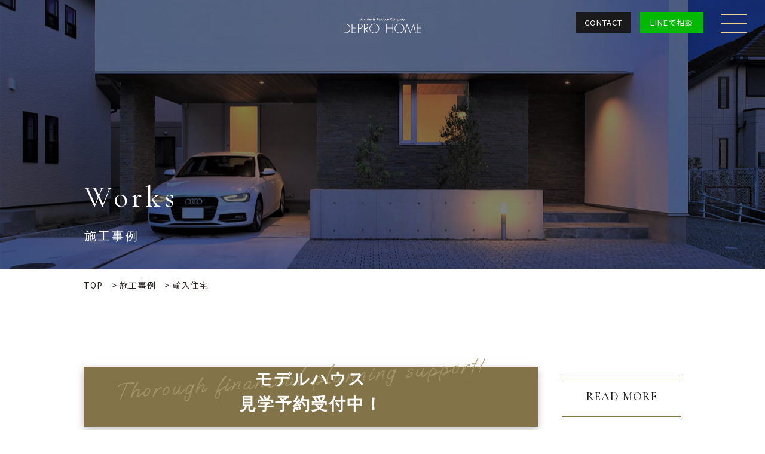

--- FILE ---
content_type: text/html; charset=UTF-8
request_url: https://depro-home.jp/works/lineup/import_house/
body_size: 12342
content:
<!doctype html>
<html lang="ja"><head>
<meta charset="UTF-8">
<!-- <title>三重県で注文住宅・デザイン住宅を建てるならデプロホーム</title>
<meta name="description" content="デプロホームでは三重県全域で注文住宅やデザイン住宅、輸入住宅の設計、施工を行っております。オシャレで快適な家や、機能的で高性能な家に住みたい方！ 平屋、中庭のある家、輸入住宅、ガレージハウス、スキップフロア等の様々なテーマをデザインし、「あなただけの特別なオンリーワン」をご提案致します。">
<meta name="keywords" content=""> -->
<meta name = "viewport" content = "width = device-width, initial-scale=1, maximum-scale=1">
<meta name="format-detection" content="telephone=no">

<!--fonts-->
<link rel="preconnect" href="https://fonts.googleapis.com">
<link rel="preconnect" href="https://fonts.gstatic.com" crossorigin>
<link href="https://fonts.googleapis.com/css2?family=Cormorant+Garamond:wght@400;500;600;700&family=Amiri:wght@400;700&family=Noto+Sans+JP:wght@300;400;500;700&display=swap" rel="stylesheet">
  
<!-- OGP設定 -->
<!-- <meta property="og:url" content="ページのURLを絶対パスで入力">
<meta property="og:type" content="website">
<meta property="og:title" content="ページのタイトルを入力">
<meta property="og:description" content="ページの説明文を入力">
<meta property="og:site_name" content="サイト名を入力">
<meta property="og:image" content="サムネイル画像のURLを絶対パスで入力"> -->

<!-- Twitterカード設定 -->
<!-- <meta name="twitter:card" content="summary_large_image">
<meta name="twitter:site" content="@アカウント名を入力"> -->
  
<!--ファビコンを入れる-->
<link rel="icon" type="image/vnd.microsoft.icon" href="https://depro-home.jp/wp-content/themes/depro_wp/assets/img/favicon.ico">
  
  
<!--CSS読込-->
<link rel="stylesheet" href="https://depro-home.jp/wp-content/themes/depro_wp/assets/css/reset.css">
<link rel="stylesheet" href="https://depro-home.jp/wp-content/themes/depro_wp/assets/css/slick.css">
<link rel="stylesheet" href="https://depro-home.jp/wp-content/themes/depro_wp/assets/css/slick-theme.css">
<link rel="stylesheet" href="https://cdnjs.cloudflare.com/ajax/libs/font-awesome/5.15.4/css/all.min.css">
<link rel="stylesheet" href="https://cdnjs.cloudflare.com/ajax/libs/vegas/2.4.4/vegas.min.css">
<link rel="stylesheet" href="https://depro-home.jp/wp-content/themes/depro_wp/style.css">
<script src='https://ajaxzip3.github.io/ajaxzip3.js?ver=20140807'></script>
	<!-- Google tag (gtag.js) -->
<script async src="https://www.googletagmanager.com/gtag/js?id=G-1F5H72MXYV"></script>
<script>
  window.dataLayer = window.dataLayer || [];
  function gtag(){dataLayer.push(arguments);}
  gtag('js', new Date());

  gtag('config', 'G-1F5H72MXYV');
</script>
<meta name='robots' content='max-image-preview:large' />
<link rel="alternate" type="application/rss+xml" title="三重県で注文住宅・デザイン住宅を建てるならデプロホーム &raquo; 輸入住宅 ラインナップ のフィード" href="https://depro-home.jp/works/import_house/feed/" />

<!-- SEO SIMPLE PACK 3.2.1 -->
<title>輸入住宅 | 三重県で注文住宅・デザイン住宅を建てるならデプロホーム</title>
<meta name="robots" content="noindex">
<meta name="keywords" content="三重県、注文住宅、デザイン住宅、輸入住宅、ガレージハウス">
<link rel="canonical" href="https://depro-home.jp/works/import_house/">
<meta property="og:locale" content="ja_JP">
<meta property="og:type" content="website">
<meta property="og:image" content="http://depro-home.jp/wp-content/uploads/2022/11/3-1-scaled.jpg">
<meta property="og:title" content="輸入住宅 | 三重県で注文住宅・デザイン住宅を建てるならデプロホーム">
<meta property="og:url" content="https://depro-home.jp/works/import_house/">
<meta property="og:site_name" content="三重県で注文住宅・デザイン住宅を建てるならデプロホーム">
<meta name="twitter:card" content="summary_large_image">
<!-- / SEO SIMPLE PACK -->

<link rel='stylesheet' id='wp-block-library-css' href='https://depro-home.jp/wp-includes/css/dist/block-library/style.min.css?ver=6.5.7' type='text/css' media='all' />
<style id='classic-theme-styles-inline-css' type='text/css'>
/*! This file is auto-generated */
.wp-block-button__link{color:#fff;background-color:#32373c;border-radius:9999px;box-shadow:none;text-decoration:none;padding:calc(.667em + 2px) calc(1.333em + 2px);font-size:1.125em}.wp-block-file__button{background:#32373c;color:#fff;text-decoration:none}
</style>
<style id='global-styles-inline-css' type='text/css'>
body{--wp--preset--color--black: #000000;--wp--preset--color--cyan-bluish-gray: #abb8c3;--wp--preset--color--white: #ffffff;--wp--preset--color--pale-pink: #f78da7;--wp--preset--color--vivid-red: #cf2e2e;--wp--preset--color--luminous-vivid-orange: #ff6900;--wp--preset--color--luminous-vivid-amber: #fcb900;--wp--preset--color--light-green-cyan: #7bdcb5;--wp--preset--color--vivid-green-cyan: #00d084;--wp--preset--color--pale-cyan-blue: #8ed1fc;--wp--preset--color--vivid-cyan-blue: #0693e3;--wp--preset--color--vivid-purple: #9b51e0;--wp--preset--gradient--vivid-cyan-blue-to-vivid-purple: linear-gradient(135deg,rgba(6,147,227,1) 0%,rgb(155,81,224) 100%);--wp--preset--gradient--light-green-cyan-to-vivid-green-cyan: linear-gradient(135deg,rgb(122,220,180) 0%,rgb(0,208,130) 100%);--wp--preset--gradient--luminous-vivid-amber-to-luminous-vivid-orange: linear-gradient(135deg,rgba(252,185,0,1) 0%,rgba(255,105,0,1) 100%);--wp--preset--gradient--luminous-vivid-orange-to-vivid-red: linear-gradient(135deg,rgba(255,105,0,1) 0%,rgb(207,46,46) 100%);--wp--preset--gradient--very-light-gray-to-cyan-bluish-gray: linear-gradient(135deg,rgb(238,238,238) 0%,rgb(169,184,195) 100%);--wp--preset--gradient--cool-to-warm-spectrum: linear-gradient(135deg,rgb(74,234,220) 0%,rgb(151,120,209) 20%,rgb(207,42,186) 40%,rgb(238,44,130) 60%,rgb(251,105,98) 80%,rgb(254,248,76) 100%);--wp--preset--gradient--blush-light-purple: linear-gradient(135deg,rgb(255,206,236) 0%,rgb(152,150,240) 100%);--wp--preset--gradient--blush-bordeaux: linear-gradient(135deg,rgb(254,205,165) 0%,rgb(254,45,45) 50%,rgb(107,0,62) 100%);--wp--preset--gradient--luminous-dusk: linear-gradient(135deg,rgb(255,203,112) 0%,rgb(199,81,192) 50%,rgb(65,88,208) 100%);--wp--preset--gradient--pale-ocean: linear-gradient(135deg,rgb(255,245,203) 0%,rgb(182,227,212) 50%,rgb(51,167,181) 100%);--wp--preset--gradient--electric-grass: linear-gradient(135deg,rgb(202,248,128) 0%,rgb(113,206,126) 100%);--wp--preset--gradient--midnight: linear-gradient(135deg,rgb(2,3,129) 0%,rgb(40,116,252) 100%);--wp--preset--font-size--small: 13px;--wp--preset--font-size--medium: 20px;--wp--preset--font-size--large: 36px;--wp--preset--font-size--x-large: 42px;--wp--preset--spacing--20: 0.44rem;--wp--preset--spacing--30: 0.67rem;--wp--preset--spacing--40: 1rem;--wp--preset--spacing--50: 1.5rem;--wp--preset--spacing--60: 2.25rem;--wp--preset--spacing--70: 3.38rem;--wp--preset--spacing--80: 5.06rem;--wp--preset--shadow--natural: 6px 6px 9px rgba(0, 0, 0, 0.2);--wp--preset--shadow--deep: 12px 12px 50px rgba(0, 0, 0, 0.4);--wp--preset--shadow--sharp: 6px 6px 0px rgba(0, 0, 0, 0.2);--wp--preset--shadow--outlined: 6px 6px 0px -3px rgba(255, 255, 255, 1), 6px 6px rgba(0, 0, 0, 1);--wp--preset--shadow--crisp: 6px 6px 0px rgba(0, 0, 0, 1);}:where(.is-layout-flex){gap: 0.5em;}:where(.is-layout-grid){gap: 0.5em;}body .is-layout-flex{display: flex;}body .is-layout-flex{flex-wrap: wrap;align-items: center;}body .is-layout-flex > *{margin: 0;}body .is-layout-grid{display: grid;}body .is-layout-grid > *{margin: 0;}:where(.wp-block-columns.is-layout-flex){gap: 2em;}:where(.wp-block-columns.is-layout-grid){gap: 2em;}:where(.wp-block-post-template.is-layout-flex){gap: 1.25em;}:where(.wp-block-post-template.is-layout-grid){gap: 1.25em;}.has-black-color{color: var(--wp--preset--color--black) !important;}.has-cyan-bluish-gray-color{color: var(--wp--preset--color--cyan-bluish-gray) !important;}.has-white-color{color: var(--wp--preset--color--white) !important;}.has-pale-pink-color{color: var(--wp--preset--color--pale-pink) !important;}.has-vivid-red-color{color: var(--wp--preset--color--vivid-red) !important;}.has-luminous-vivid-orange-color{color: var(--wp--preset--color--luminous-vivid-orange) !important;}.has-luminous-vivid-amber-color{color: var(--wp--preset--color--luminous-vivid-amber) !important;}.has-light-green-cyan-color{color: var(--wp--preset--color--light-green-cyan) !important;}.has-vivid-green-cyan-color{color: var(--wp--preset--color--vivid-green-cyan) !important;}.has-pale-cyan-blue-color{color: var(--wp--preset--color--pale-cyan-blue) !important;}.has-vivid-cyan-blue-color{color: var(--wp--preset--color--vivid-cyan-blue) !important;}.has-vivid-purple-color{color: var(--wp--preset--color--vivid-purple) !important;}.has-black-background-color{background-color: var(--wp--preset--color--black) !important;}.has-cyan-bluish-gray-background-color{background-color: var(--wp--preset--color--cyan-bluish-gray) !important;}.has-white-background-color{background-color: var(--wp--preset--color--white) !important;}.has-pale-pink-background-color{background-color: var(--wp--preset--color--pale-pink) !important;}.has-vivid-red-background-color{background-color: var(--wp--preset--color--vivid-red) !important;}.has-luminous-vivid-orange-background-color{background-color: var(--wp--preset--color--luminous-vivid-orange) !important;}.has-luminous-vivid-amber-background-color{background-color: var(--wp--preset--color--luminous-vivid-amber) !important;}.has-light-green-cyan-background-color{background-color: var(--wp--preset--color--light-green-cyan) !important;}.has-vivid-green-cyan-background-color{background-color: var(--wp--preset--color--vivid-green-cyan) !important;}.has-pale-cyan-blue-background-color{background-color: var(--wp--preset--color--pale-cyan-blue) !important;}.has-vivid-cyan-blue-background-color{background-color: var(--wp--preset--color--vivid-cyan-blue) !important;}.has-vivid-purple-background-color{background-color: var(--wp--preset--color--vivid-purple) !important;}.has-black-border-color{border-color: var(--wp--preset--color--black) !important;}.has-cyan-bluish-gray-border-color{border-color: var(--wp--preset--color--cyan-bluish-gray) !important;}.has-white-border-color{border-color: var(--wp--preset--color--white) !important;}.has-pale-pink-border-color{border-color: var(--wp--preset--color--pale-pink) !important;}.has-vivid-red-border-color{border-color: var(--wp--preset--color--vivid-red) !important;}.has-luminous-vivid-orange-border-color{border-color: var(--wp--preset--color--luminous-vivid-orange) !important;}.has-luminous-vivid-amber-border-color{border-color: var(--wp--preset--color--luminous-vivid-amber) !important;}.has-light-green-cyan-border-color{border-color: var(--wp--preset--color--light-green-cyan) !important;}.has-vivid-green-cyan-border-color{border-color: var(--wp--preset--color--vivid-green-cyan) !important;}.has-pale-cyan-blue-border-color{border-color: var(--wp--preset--color--pale-cyan-blue) !important;}.has-vivid-cyan-blue-border-color{border-color: var(--wp--preset--color--vivid-cyan-blue) !important;}.has-vivid-purple-border-color{border-color: var(--wp--preset--color--vivid-purple) !important;}.has-vivid-cyan-blue-to-vivid-purple-gradient-background{background: var(--wp--preset--gradient--vivid-cyan-blue-to-vivid-purple) !important;}.has-light-green-cyan-to-vivid-green-cyan-gradient-background{background: var(--wp--preset--gradient--light-green-cyan-to-vivid-green-cyan) !important;}.has-luminous-vivid-amber-to-luminous-vivid-orange-gradient-background{background: var(--wp--preset--gradient--luminous-vivid-amber-to-luminous-vivid-orange) !important;}.has-luminous-vivid-orange-to-vivid-red-gradient-background{background: var(--wp--preset--gradient--luminous-vivid-orange-to-vivid-red) !important;}.has-very-light-gray-to-cyan-bluish-gray-gradient-background{background: var(--wp--preset--gradient--very-light-gray-to-cyan-bluish-gray) !important;}.has-cool-to-warm-spectrum-gradient-background{background: var(--wp--preset--gradient--cool-to-warm-spectrum) !important;}.has-blush-light-purple-gradient-background{background: var(--wp--preset--gradient--blush-light-purple) !important;}.has-blush-bordeaux-gradient-background{background: var(--wp--preset--gradient--blush-bordeaux) !important;}.has-luminous-dusk-gradient-background{background: var(--wp--preset--gradient--luminous-dusk) !important;}.has-pale-ocean-gradient-background{background: var(--wp--preset--gradient--pale-ocean) !important;}.has-electric-grass-gradient-background{background: var(--wp--preset--gradient--electric-grass) !important;}.has-midnight-gradient-background{background: var(--wp--preset--gradient--midnight) !important;}.has-small-font-size{font-size: var(--wp--preset--font-size--small) !important;}.has-medium-font-size{font-size: var(--wp--preset--font-size--medium) !important;}.has-large-font-size{font-size: var(--wp--preset--font-size--large) !important;}.has-x-large-font-size{font-size: var(--wp--preset--font-size--x-large) !important;}
.wp-block-navigation a:where(:not(.wp-element-button)){color: inherit;}
:where(.wp-block-post-template.is-layout-flex){gap: 1.25em;}:where(.wp-block-post-template.is-layout-grid){gap: 1.25em;}
:where(.wp-block-columns.is-layout-flex){gap: 2em;}:where(.wp-block-columns.is-layout-grid){gap: 2em;}
.wp-block-pullquote{font-size: 1.5em;line-height: 1.6;}
</style>
<link rel="https://api.w.org/" href="https://depro-home.jp/wp-json/" /><link rel="alternate" type="application/json" href="https://depro-home.jp/wp-json/wp/v2/lineup/23" /><link rel="EditURI" type="application/rsd+xml" title="RSD" href="https://depro-home.jp/xmlrpc.php?rsd" />
<meta name="generator" content="WordPress 6.5.7" />
		<style type="text/css" id="wp-custom-css">
			.section-feature .section-feature_menu::before{
    /* 透過した黒を上から重ねるイメージ */
    background-color: rgba(0,0,0,0.3);
    /* 自由に位置指定 */
    position: absolute;
    top: 0;
    right: 0;
    bottom: 0;
    left: 0;
    content: ' ';
  }
  
  /* ONLINE STORE削除によるコード */
  .fixed_menu ul li:nth-child(1) {
    background-color: #1a1a1a;
    padding: 0 15px;
    display: inline-flex;
    align-items: center;
  }
  .fixed_menu ul li:nth-child(2) {
    background-color: #00b900;
  }
  .fixed_menu ul li:nth-child(3) {
    background-color: #00b900;
  }
  
  /* ヘッダー */
.header .header-menu1-plus {
        margin-bottom: 30px;
    }
.header-menu2_link_plus {
    background: #827348;
    color: #fff;
    border: solid 1px #827348;
    height: 80px;
    width: 100%;
    display: block;
    line-height: 80px;
    transition: all 0.3s;
    font-size: 1.8rem;
    outline: 2px solid rgb(255, 255, 255);
    outline-offset: -10px;
}
  .header .gnav .header-menu_wrap .header-menu3 ul a {
    padding: 17px 0;
    border-bottom: solid 1px #ccc;
  }
  .header .gnav .header-menu_wrap .header-menu3 ul a li {
    display: flex;
    color: #ccc;
  }
  header .gnav .header-menu_wrap .header-menu3 ul a li p {
    font-size: 1.4rem;
    width: 83%;
    text-align: left;
  }
  .header .gnav .header-menu_wrap .header-menu3 ul a li p.corm {
    width: 18%;
  }
  
  .fixed_menu.sp-display {
    top: 18px;
  }
  li.sp-img_wrapper {
    margin-left: 0 !important;
    background-color: transparent !important;
    padding: 0 !important;
  }
  .sp-img_wrapper__line {
    margin-right: 15px !important;
  }
  a.sp-img {
    line-height: 1 !important;
  }
  img.sp-img_mail {
    width: 30px !important;
    height: 30px;
    margin-right: 0 !important;
    vertical-align: initial !important;
  }
  
  /* トップページ */
  /* 追加_完成見学会 */
  section.section-model_house.depro-tour-complete {
    padding-top: 10rem;
  }
  .section-model_house-img.imgEf_03.depro-img.active > img {
  width:50%;
  }
  .section-model_house-img.imgEf_03.depro-img.active {
    margin-bottom: 50px;
  }
  .d-none {
  display:none;
  }
  @media screen and (max-width: 430px) {
  .section-model_house-img.imgEf_03.depro-img.active > img {
  width:100%;
  }
  .section-model_house .section-model_house-img {
    width: 100%;
    margin: 0;
  }
      .model_house-name.fz-XL.yumin.depro-img__name {
      line-height: 1.2;
  }
  }
  
  /* トップページ_AboutUs画像比率変更 */	
  .section-about_us .section-about_us-wrapper .section-about_us-detail .slslider1-verticalimg img {	
    aspect-ratio: 3 / 4;
  }

  
  /* aboutusのIMPORT部分にボタン配置 */
  .btnStyle.fadeUpTrigger.fadeUp.import {
    display: block;
    margin-top: 3em;
  }
  
  /* モデルハウス　ボタン配置 */
  .modelhouse_button_wrap {
    text-align: right;
  display: flex;
  justify-content: flex-end;
  }
  p.btnStyle.fadeUpTrigger.import.modelhouse_button.fadeUp {
    display: block;
    margin-top: 1em;
  margin-bottom: 4em;
  }
  .modelhouse_button {
    text-align: center !important;
  }
  
  /* 4つのスタイルのふりがな追加 */
  span.style_upper {
    color: #fff;
    font-size: 2rem;
    top: 56%;
    position: absolute;
    left: 50%;
    transform: translateX(-50%);
    transition: all 0.5s;
  }
  .section-house_style ul li .hover .style_upper {
    position: unset;
    transform: inherit;
    transition: unset;
      margin-top: 0.5rem;
  }

/* 4つのスタイル「ホテルライク」変更 */
.section-house_style ul li:nth-child(2) {
  background-image: url(https://depro-home.jp/wp-content/uploads/2023/12/style-hotellike_pc.jpg);
}
  
  /* スタジオの背景薄地 */
  p.section-text.corm.studio_undertext {
    text-align: right;
    padding-left: 0;
    margin-right: 10%;
    margin-left: auto;
  }
  .studio_under {
    top: 45.5% !important;
    right: 0;
    left: auto;
  }
  .section-house_case .slider_area {
    margin-bottom: 80px;
  }
  .section-house_case .slider_area .slick-arrow {
    bottom: -130px;
  }
  .section-house_case .slider_area ul .category-wrap {
    flex-wrap: wrap;
  row-gap:15px;
  }
  .section-house_case .slider_area ul .category-wrap p {
    padding: 0 20px;
    margin-right: 20px;
  }
  .section-contact .section-contact_sns .sns_content a {
    align-items: center;
  }
  .section-contact .section-contact_sns .sns_content img {
    width: 75px;
    height: 75px;
  }
  /* トッピクス */
  .section-topics ul li img {
    aspect-ratio: 11/14;
    width: 15% !important;
    height: auto !important;
  }
  
  
  /* 家づくり */
  .page_top-wrap.page_feature_top-wrap {
    display: none;
  }
  /* ラインナップ */
  .page_top-wrap.page_lineup_top-wrap {
    display: none;
  }
  /* 4つのスタイル */
  .page_lineups .page_lineups-point .point-wrap div h4 {
    -ms-writing-mode: tb-rl;
    text-orientation: upright;
  }
  /* お客様の声 */
  .voice_wrap ul li .hover {
    opacity: 1;
  }
  .voice_wrap ul li a:hover {
    opacity: 0.8;
  }
  
  /* qa */
  .page_top-wrap.qa .jump_btn a {
    padding: 0 30px 0 15px;
  }
  
  /* 会社案内 */
  .about-img {
    width: 80px;
    height: auto;
  }
  
  /* トピックス */
  .topics_wrap .right .archive2 .archive2_area a img {
    display: none;
  }
  .topics_wrap .left .list article img {
    aspect-ratio: 11/14;
  }
  
  /* お問い合わせ */
  .contact_form form .form-content2.contact-tel {
      align-items: stretch;
  }
  .form-content.contact-adress {
      align-items: baseline;
  }
  .form-content.contact-lineup {
      align-items: baseline;
  }
  .form-content.form-content2.a.contact-tel {
      align-items: flex-start;
  }
  div#mw_wp_form_mw-wp-form-188 form .form-content .contact-d5 {
      margin-top: 10px;
    text-indent: -1em;
  }
  div#mw_wp_form_mw-wp-form-188　.contact-tel {
          align-items: stretch;
  }
  div#mw_wp_form_mw-wp-form-188 form .form-content .contact-d6 {
      margin-top: 10px;
    text-indent: -1em;
  }
  @media screen and (max-width: 1180px) {
      span.style_upper {
    top: 60%;
  }
  /*       div#mw_wp_form_mw-wp-form-188 .contact-name {
      text-indent: 1em;
  }
  div#mw_wp_form_mw-wp-form-188	.contact-furi {
      text-indent: 1em;
  }
      .contact-age {
      text-indent: 1em;
  }
          .contact-tel-wrap {
      text-indent: 1em;
  }
          .contact-mail-wrap {
      text-indent: 1em;
  }
      .contact-content {
      text-indent: 1em;
  }
  .contact-content textarea {
      margin-left: 1em;
  }
      div#mw_wp_form_mw-wp-form-188 form .form-content.form-content2.a.contact-tel .contact-d4 {
      text-indent:1em;
  }
      div#mw_wp_form_mw-wp-form-188 form .form-content.form-content2.contact-mail .contact-d4 {
      text-indent:1em;
  } */
  }
  @media screen and (max-width: 820px) {
  /*   .contact-adress-city input {
      margin-left: 1em;
  }
      .contact-adress-housenumber input {
      margin-left: 1em;
  }
      .address .rei {
      text-indent: 1em;
  } */
  }
  @media screen and (max-width: 546px)  {
      .address input {
  /*       margin-left: 1em; */
  }
  }
  @media screen and (max-width: 430px) {
  /*   div#mw_wp_form_mw-wp-form-188 .contact-name {
      text-indent: 0;
  }
  div#mw_wp_form_mw-wp-form-188	.contact-furi {
      text-indent: 0;
  }
      .contact-age {
      text-indent: 0;
  }
          .contact-tel-wrap {
      text-indent: 0;
  }
          .contact-mail-wrap {
      text-indent: 0;
  }
      .contact-content {
        text-indent: 0;
  }
  .contact-content textarea {
    margin-left: 0;
  }
      div#mw_wp_form_mw-wp-form-188 form .form-content.form-content2.a.contact-tel .contact-d4 {
      text-indent:0;
  }
      div#mw_wp_form_mw-wp-form-188 form .form-content.form-content2.contact-mail .contact-d4 {
      text-indent:0;
  }
      .contact-adress-city input {
      margin-left: 0;
  }
      .contact-adress-housenumber input {
      margin-left: 0;
  }
      .address .rei {
      text-indent: 0;
  }
          .address input {
      margin-left: 0;
  } */
  }
  
  
  /* 予約ページ */
  .mwform-radio-field label {
      display: flex;
      align-items: center;
  }
  .contact_form form .form-content .d-wrap .contact-d1 {
      align-items: center;
  }
  .contact_form form .form-content .d-wrap {
      align-items: center;
  }
  .contact_form form .form-content .d-wrap .contact-d1 input {
      padding-left: 30px;
  }
  .contact_form form .form-content .d-wrap.address p .zip {
      padding-left: 30px;
  }
  .contact_form form .form-content .d-wrap.address .contact-d3 input {
      padding-left: 30px;
  }
  .contact_form form .form-content .contact-d4 input {
      padding-left: 30px;
  }
  .contact-d1 span {
      font-weight: bold;
  }
  .d-wrap.address {
      margin-top: 10px;
  }
  .contact_form form .form-content2 .contact-h {
      margin-top: 20px;
  }
  .contact_form form .form-content2.a {
      margin-top: 0;
      align-items: baseline;
  }
  .contact_form form .contact-d7 .select-box {
      text-align: center;
  }
  div#mw_wp_form_mw-wp-form-189 form .form-content .contact-d5 {
      margin-top: 10px;
  }
  div#mw_wp_form_mw-wp-form-189 form .form-content .contact-d6 {
      margin-top: 10px;
  }
  .contact_form form .contact-d7 .kibou {
    line-height: 1;
  }
  .contact_form form .form-content .d-wrap {
    width: 80%;
  }
  .contact_form form .form-content2 .contact-h_02 {
    margin-bottom: 40px !important;
  }
  
  @media screen and (max-width: 1300px) {
  .section-house_style ul li .hover p {
    line-height: 1.8;
    padding: 0 6%;
    font-size: 1.4rem;
  }
  }
  
  @media screen and (max-width: 1180px)  {
  .section-model_house .back-text {
    top: 2%;
  }
  .studio_under {
    top: 44.3% !important;
  }
  .section-house_style ul li .hover .style_upper {
    font-size: 1.7rem;
  }
    div#mw_wp_form_mw-wp-form-189 form .form-content .contact-d5 .rei {
          text-indent: 0;
  }
  div#mw_wp_form_mw-wp-form-189 form .form-content .contact-d5 {
    
  }
  div#mw_wp_form_mw-wp-form-189 form .form-content .contact-d6 {
      text-indent: -1em;
  }
  div#mw_wp_form_mw-wp-form-189 form .form-content .contact-d6 .rei2 {
          text-indent: 0;
  }
  }
  
  @media screen and (max-width: 1000px)  {
  .section-about_us .section-about_us-wrapper .section-about_us-detail {
    flex-direction: column-reverse !important;
  }
  .section-about_us .section-about_us-wrapper .section-about_us-detail p {
    width: 89%;
    margin: 0 auto;
    padding: 0;
    line-height: 1.8;
  }
  .section-about_us .section-about_us-wrapper .section-about_us-detail .slslider1 {
    width: 89%;
    margin: 0 auto 50px;
  }
  section-about_us .section-about_us-wrapper .section-about_us-detail .slslider1 {
    width: 89%;
    margin: 0 auto 50px;
  }
  .studio_under {
    top: 42.3% !important;
  }
  .section-model_house .section-model_house-more {
    display: block;
  }
  .section-model_house .section-model_house-more div {
    width: 100%;
    margin-bottom: 30px;
    height: 80px;
    max-width: 100%;
  }
  .br-pc_only {
    display:none;
  }
  }
  
  @media screen and (max-width: 820px) {
    .section-house_case .slider_area ul .category-wrap p {
      padding: 0 15px;
      margin-right: 15px;
  }
    .section-model_house .back-text {
    top: 0%;
  }
  .contact_form form .form-content .select-box::after {
    top:35%;
  }
    .section-house_case .slider_area {
    margin-bottom: 30px;
  }
    .section-model_house .section-model_house-more {
    margin-bottom: 120px;
  }
  
    .section-house_style ul li.top-style_sp:nth-child(1) {
      background-image: url(https://depro-home.jp/wp-content/uploads/2022/12/sp-natural.jpg);
    }
    .section-house_style ul li.top-style_sp:nth-child(2) {
      background-image: url(https://depro-home.jp/wp-content/uploads/2023/12/style-hotellike_sp.jpg);
    }
    .section-house_style ul li.top-style_sp:nth-child(3) {
      background-image: url(https://depro-home.jp/wp-content/uploads/2022/12/sp-antique.jpg);
    }
    .section-house_style ul li.top-style_sp:nth-child(4) {
      background-image: url(https://depro-home.jp/wp-content/uploads/2022/12/sp-cafe.jpg);
    }
    .section-contact .section-contact_sns .sns_content img {
    width: 45px;
    height: 45px;
  }
  .pankuzu {
      line-height: 1.5;
  }
    
  }
  @media screen and (max-width: 500px) {
    .section-house_style ul li {
    width: 100%;
    padding-top: 100%;
  }
  div#mw_wp_form_mw-wp-form-189 form .form-content .sentaku {
    display: block;
  }
    .about-img {
      width:70px;
    }
  }
  
  @media screen and (max-width: 430px) {
    .studio_under {
    top: 41.3% !important;
  }
      .section-model_house .section-model_house-img.right {
      margin-bottom: 110px;
  }
      .section-model_house .section-model_house-more {
      margin-bottom: 120px;
  }
    .section-topics ul li img {
    width: 30% !important;
  }
    .contact_form form .form-content .d-wrap.address .address1 p span {
    margin-bottom: 10px;
  }
      .contact_form form .form-content .d-wrap.address p span {
      margin-bottom: 0;
  }
  div#mw_wp_form_mw-wp-form-189 form .form-content .sentaku {
    display: block;
  text-align: left;
  }
  }

/* 追加CTA */
.cta-section-model_house-more {
    display: flex;
    width: 89%;
    max-width: 1000px;
    margin: 0 auto 130px;
    justify-content: space-between;
    align-items: center;
}
.cta-section-model_house-more div {
    position: relative;
    max-width: 765px;
    width: 76%;
    height: 100px;
    background-color: #827348;
    box-shadow: rgba(0, 0, 0, 0.25) 0px 4px 12px;
    display: table;
}
.cta-section-model_house-more div img {
    position: absolute;
    top: -15px;
    left: 57px;
    max-width: 615px;
    width: 81%;
}
.cta-section-model_house-more div p {
    font-size: 2.8rem;
    color: #fff;
    line-height: 1.5;
    height: 80px;
    font-weight: 600;
    letter-spacing: 2px;
    /* position: absolute; */
    /* top: 50%; */
    /* left: 0; */
    width: 100%;
    display: table-cell;
    vertical-align: middle;
	z-index: 100;
    position: relative;
}

@media screen and (max-width: 1180px) {
    .cta-section-model_house-more div {
        width: 69%;
    }
}
@media screen and (max-width: 820px) {
	.cta-section-model_house-more div p {
        /* line-height: 8rem; */
        font-size: 2.2rem;
    }
}
@media screen and (max-width: 1000px) {
	    .cta-section-model_house-more {
        margin-bottom: 70px;
			display: block;
    }
    .cta-section-model_house-more div {
        width: 100%;
        margin-bottom: 30px;
        height: 80px;
        max-width: 100%;
    }
}

.section-model_house .section-model_house-img .model_house-name {
    line-height: 1.5;
}		</style>
		</head>

<body class="archive tax-lineup term-import_house term-23">
  <h1 class="yumin">三重の注文住宅・デザイン住宅ならデプロホーム</h1>
  <header class="header">link rel="EditURI"
    <div class="fixed_menu pc-none">
    <ul class="upper">
<!--       <li><a href=""><img src="https://depro-home.jp/wp-content/themes/depro_wp/assets/img/ec.png" alt="カートアイコン">Online Store</a></li> -->
      <li><a href="https://depro-home.jp/contact">Contact</a></li>
      <li><a href="https://page.line.me/551qckpb?openQrModal=true" target="_blank" rel="noopener noreferrer">Lineで相談</a></li>
    </ul>
  </div>
    <nav class="gnav">
      <div class="header-menu1-plus">
        <a href="https://depro-home.jp/works" class="header-menu2_link_plus fz-S">施工事例一覧はこちら</a>
      </div>
      <div class="header-menu1">
        <div class="header-title">
          <a href="https://depro-home.jp/4style"><p class="corm upper">House style</p>
          <p>住まいのスタイルから選ぶ</p></a>
        </div>
        <ul>
          <li>
            <a href="https://depro-home.jp/4style#natural">
              <p class="corm">Natural</p><p>ナチュラル</p>
            </a>
          </li>
          <li>
            <a href="https://depro-home.jp/4style#hotellike">
              <p class="corm">Hotel like</p><p>ホテルライク</p>
            </a>
          </li>
          <li>
            <a href="https://depro-home.jp/4style#antique">
              <p class="corm">Antique</p><p>アンティーク</p>
            </a>
          </li>
          <li>
            <a href="https://depro-home.jp/4style#cafe">
				<p class="corm">Cafe</p><p>カフェ風</p>
            </a>
          </li>
        </ul>
      </div>
      <div class="header-menu2">
        <div class="header-title">
          <a href="https://depro-home.jp/line_up"><p class="corm upper">line up</p>
          <p>住宅ラインナップ一覧</p></a>
        </div>
        <ul>
          <li>
            <a href="https://depro-home.jp/line_up/garage_house">
              <img src="https://depro-home.jp/wp-content/uploads/2022/12/ec1b0b0ed7ec4dbef7ffaeb1e2a99dd1.jpg" alt="ガレージハウスイメージ">
              <div>
              <p class="corm">Garage house</p>
              <p>ガレージハウス</p></div>
            </a>
          </li>
          <li>
            <a href="https://depro-home.jp/line_up/hiraya">
              <img src="https://depro-home.jp/wp-content/uploads/2022/12/b69c6cc6af1a1db6e926944138d86015-scaled.jpg" alt="平屋イメージ">
              <div>
              <p class="corm">Hiraya</p>
              <p>平屋</p></div>
            </a>
          </li>
          <li>
            <a href="https://depro-home.jp/line_up/import_house">
              <img src="https://depro-home.jp/wp-content/uploads/2022/12/e3e582c506406de258c5305cf80b03af-scaled.jpg" alt="輸入住宅イメージ">
              <div>
              <p class="corm">Imported housing</p>
              <p>輸入住宅</p></div>
            </a>
          </li>
          <li>
            <a href="https://depro-home.jp/line_up/skipfloor">
             <img src="https://depro-home.jp/wp-content/uploads/2022/12/27bd3d2f9ec9f3ed930e8bc133064161-scaled.jpg" alt="スキップフロアーイメージ">
              <div>
              <p class="corm">Skip floor</p>
              <p>スキップフロア</p></div>
            </a>
          </li>
<li>
            <a href="https://depro-home.jp/line_up/otherstype">
              <img src="https://depro-home.jp/wp-content/themes/depro_wp/assets/img/line_up5.jpg" alt="他、ラインナップ">
              <div>
                <p class="corm">Others types</p><p>他、ラインナップ</p></div>
            </a></li>
        </ul>
        <!-- <a href="https://depro-home.jp/works" class="header-menu2_link fz-S">施工事例一覧はこちら</a> -->
      </div>
      <div class="header-menu_wrap">
        <div class="header-menu3">
          <div class="header-title">
            <p class="corm">OBSESSION</p>
            <p>サービス特徴</p>
          </div>
          <ul>
			  <a href="https://depro-home.jp/feature">
			  <li>
                <p>私たちの家づくり</p>
                <p class="corm">concept</p>
              
            </li></a>
<!--             <li>
              <a href="https://depro-home.jp/feature">
                <p>私たちの家づくり</p>
                <p class="corm">concept</p>
              </a>
            </li> -->
			  <a href="https://depro-home.jp/feature/reason">
			  <li>
                <p>選ばれる3つの理由</p>
                <p class="corm">3 reason</p>
            </li>
				  </a>
<!--             <li>
              <a href="https://depro-home.jp/feature/reason">
                <p>選ばれる3つの理由</p>
                <p class="corm">3 reason</p>
              </a>
            </li> -->
			  <a href="https://depro-home.jp/feature/design">
			  <li>
                <p>設計デザイン</p>
                <p class="corm">design</p>
            </li>
			  </a>
<!--             <li>
              <a href="https://depro-home.jp/feature/design">
                <p>設計デザイン</p>
                <p class="corm">design</p>
              </a>
            </li> -->
			  <a href="https://depro-home.jp/feature/seismic_house">
				  <li>
                <p>地震に強い家づくり</p>
                <p class="corm">seismic</p>
            </li></a>
<!--             <li>
              <a href="https://depro-home.jp/feature/seismic_house">
                <p>地震に強い家づくり</p>
                <p class="corm">seismic</p>
              </a>
            </li> -->
			    <a href="https://depro-home.jp/feature/energy_saving">
					<li>
                <p>高断熱の省エネ住宅</p>
                <p class="corm">energy</p>
            </li></a>
<!--             <li>
              <a href="https://depro-home.jp/feature/energy_saving">
                <p>高断熱の省エネ住宅</p>
                <p class="corm">energy</p>
              </a>
            </li> -->
			  <a href="https://depro-home.jp/feature/flow">
				  <li>
                <p>家づくりの流れ</p>
                <p class="corm">flow</p>
            </li>
			  </a>
<!--             <li>
              <a href="https://depro-home.jp/feature/flow">
                <p>家づくりの流れ</p>
                <p class="corm">flow</p>
              </a>
            </li> -->
			  <a href="https://depro-home.jp/feature/aftresupport">
				  <li>
                <p>アフターサポート</p>
                <p class="corm">after</p>
            </li></a>
<!--             <li>
              <a href="https://depro-home.jp/feature/aftresupport">
                <p>アフターサポート</p>
                <p class="corm">after</p>
              </a>
            </li> -->
          </ul>
        </div>
         <div class="header-menu3">
          <div class="header-title">
            <p class="corm upper">other</p>
            <p>その他</p>
          </div>
          <ul>     
			  <a href="https://depro-home.jp/about">
				  <li>     
               <p>会社案内</p>
                <p class="corm">company</p>  
            </li>
			  </a>
<!--            <li>     
             <a href="https://depro-home.jp/about">
               <p>会社案内</p>
                <p class="corm">company</p>
             </a>
            </li> -->
			  <a href="https://depro-home.jp/qa">
				  <li>
               <p>よくある質問</p>
                <p class="corm">qa</p>
            </li>
			  </a>
<!--            <li>
             <a href="https://depro-home.jp/qa">
               <p>よくある質問</p>
                <p class="corm">qa</p>
             </a>
            </li> -->
			   <a href="https://depro-home.jp/contact">
				   <li>
               <p>お問い合わせ</p>
                <p class="corm">contact</p>
				   </li>
			  </a>
<!--            <li>
             <a href="https://depro-home.jp/contact">
               <p>お問い合わせ</p>
                <p class="corm">contact</p>
             </a>
            </li> -->
			   <a href="https://depro-home.jp/voice">
				   <li>
               <p>お客様の声</p>
                <p class="corm">voice</p>  
            </li>
			  </a>
<!--            <li>
             <a href="https://depro-home.jp/voice">
               <p>お客様の声</p>
                <p class="corm">voice</p>
             </a>
            </li> -->
			  <a href="https://depro-home.jp/topics">
				  <li>
               <p>トピックス</p>
                <p class="corm">topics</p>
            </li>
			  </a>
<!--            <li>
             <a href="https://depro-home.jp/topics">
               <p>トピックス</p>
                <p class="corm">topics</p>
             </a>
            </li> -->
			  <a href="https://depro-home.jp/model_house">
				  <li>
               <p>家づくり相談会</p>
                <p class="corm">modelhouse</p>
             </li>
			  </a>
            
<!--            <li>
             <a href="https://depro-home.jp/model_house">
               <p>家づくり相談会</p>
                <p class="corm">modelhouse</p>
             </a>
            </li> -->
          </ul>   
        </div>
      </div>
    </nav>
  </header>  
  <div class="hamburger"> <span></span> <span></span> <span></span></div>
  <div class="fixed_menu tab-none">
    <ul class="upper">
<!--       <li><a href=""><img src="https://depro-home.jp/wp-content/themes/depro_wp/assets/img/ec.png" alt="カートアイコン">Online Store</a></li> -->
      <li><a href="https://depro-home.jp/contact">Contact</a></li>
      <li><a href="https://page.line.me/551qckpb?openQrModal=true" target="_blank" rel="noopener noreferrer">Lineで相談</a></li>
    </ul>
  </div>
  <div class="fixed_menu sp-display">
    <ul class="upper">
<!--       <li><a href=""><img src="https://depro-home.jp/wp-content/themes/depro_wp/assets/img/ec.png" alt="カートアイコン">Online Store</a></li> -->
    <li class="sp-img_wrapper sp-img_wrapper__line">
      <a href="https://depro-home.jp/contact" class="sp-img">
      <img src="https://depro-home.jp/wp-content/uploads/2023/02/mail_white.png" alt="mailイメージ" class="sp-img_mail">
      </a>
    </li>
    <li class="sp-img_wrapper">
      <a href="https://page.line.me/551qckpb?openQrModal=true" target="_blank" rel="noopener noreferrer" class="sp-img">
        <img src="https://depro-home.jp/wp-content/uploads/2022/12/LINE_APP.png" alt="LINEイメージ" class="sp-img_mail">
    </a>
    </li>
    </ul>
  </div>
  <div class="logo"><a href="https://depro-home.jp/"><img src="https://depro-home.jp/wp-content/uploads/2022/11/logo.png" alt="デプロホーム"></a></div>
<main>      <section class="section-page_top">
        <div>
          <h2 class="corm">Works</h2>
          <p class="hiramin">施工事例</p>
        </div>
      </section>
      <div class="breadcrumbs pankuzu" typeof="BreadcrumbList" vocab="https://schema.org/">
        <!-- Breadcrumb NavXT 7.3.0 -->
<span property="itemListElement" typeof="ListItem"><a property="item" typeof="WebPage" title="Go to 三重県で注文住宅・デザイン住宅を建てるならデプロホーム." href="https://depro-home.jp" class="home" ><span property="name">TOP</span></a><meta property="position" content="1"></span> &gt; <span property="itemListElement" typeof="ListItem"><a property="item" typeof="WebPage" title="施工事例へ移動する" href="https://depro-home.jp/works/" class="archive post-works-archive" ><span property="name">施工事例</span></a><meta property="position" content="2"></span> &gt; <span property="itemListElement" typeof="ListItem"><span property="name" class="archive taxonomy lineup current-item">輸入住宅</span><meta property="url" content="https://depro-home.jp/works/import_house/"><meta property="position" content="3"></span>      </div>

	<!-- CTA追加 -->
      <div class="cta-section-model_house-more">
        <div>
          <a href="https://depro-home.jp/model_house/#model-form" class="cta-buttonLink">
            <img src="https://depro-home.jp/wp-content/themes/depro_wp/assets/img/Thorough_financial_planning_support.png" alt="Thorough financial planning support">
            <p class="yumin">モデルハウス<br>見学予約受付中！</p>
          </a>
        </div>
        <p class="btnStyle fadeUpTrigger fadeUp">
          <a href="https://depro-home.jp/model_house/#model-form">
            <span class="upper corm fz-L">read more</span>
          </a>
        </p>
      </div>
      <div class="page_top-wrap">
        <p class="back-text upper">Category</p>
        <p class="section-text corm">Category</p>
        <h3 class="section-text2 yumin fz-XXL">ジャンル別で見る</h3>
        <div class="works_category">
          <div class="works_category-wrap">
            <h4 class="fz-S">建築方法から見る</h4>
            <div>
              <ul class="fz-S">
                                
                <li><a href="https://depro-home.jp/works/lineup/courtyard_style">
                中庭スタイル</a></li>                
                <li><a href="https://depro-home.jp/works/lineup/store">
                店舗・商業建築</a></li>                
                <li><a href="https://depro-home.jp/works/lineup/2nd_floor_ldk">
                2階LDK</a></li>                
                <li><a href="https://depro-home.jp/works/lineup/small_house">
                小さな家の「力」</a></li>                
                <li><a href="https://depro-home.jp/works/lineup/galvalume">
                ガルバリウム外壁</a></li>                
                <li><a href="https://depro-home.jp/works/lineup/garage_house">
                ガレージハウス</a></li>                
                <li><a href="https://depro-home.jp/works/lineup/hiraya">
                平屋</a></li>                
                <li><a href="https://depro-home.jp/works/lineup/import_house">
                輸入住宅</a></li>                
                <li><a href="https://depro-home.jp/works/lineup/skipfloor">
                スキップフロア</a></li>                
                <li><a href="https://depro-home.jp/works/lineup/otherstype">
                他、ラインナップ</a></li>              </ul>
            </div>
          </div>
          <div class="works_category-wrap">
            <h4 class="fz-S">スタイルから見る</h4>
            <div>
              <ul class="fz-S">
                                
                <li><a href="https://depro-home.jp/works/4style/natural">
                ナチュラル</a></li>                
                <li><a href="https://depro-home.jp/works/4style/hotellike">
                ホテルライク</a></li>                
                <li><a href="https://depro-home.jp/works/4style/antique">
                アンティーク</a></li>                
                <li><a href="https://depro-home.jp/works/4style/cafe">
                カフェ風</a></li>              </ul>
            </div>
          </div>
        </div>
      </div>
      <div class="works_archive">
        <p class="upper style_back-text corm">works</p>
        <ul>
                    <li><a href="https://depro-home.jp/works/tsu-heki/" class="works-single-hover">
            <img width="4229" height="2820" src="https://depro-home.jp/wp-content/uploads/2024/12/tsu-heki_top32.jpg" class="attachment-post-thumbnail size-post-thumbnail wp-post-image" alt="" decoding="async" fetchpriority="high" srcset="https://depro-home.jp/wp-content/uploads/2024/12/tsu-heki_top32.jpg 4229w, https://depro-home.jp/wp-content/uploads/2024/12/tsu-heki_top32-680x453.jpg 680w, https://depro-home.jp/wp-content/uploads/2024/12/tsu-heki_top32-768x512.jpg 768w, https://depro-home.jp/wp-content/uploads/2024/12/tsu-heki_top32-1536x1024.jpg 1536w, https://depro-home.jp/wp-content/uploads/2024/12/tsu-heki_top32-2048x1366.jpg 2048w" sizes="(max-width: 4229px) 100vw, 4229px" />			  </a>
            <h4>津市戸木の家</h4>
            <p>
              ハ〇ーポッ〇ーの世界観            </p>
            <div class="archive_category">
              <a href="https://depro-home.jp/works/4style/natural">
                ナチュラル</a><a href="https://depro-home.jp/works/4style/antique">
                アンティーク</a><a href="https://depro-home.jp/works/4style/cafe">
                カフェ風</a><a href="https://depro-home.jp/works/lineup/import_house">
                輸入住宅</a><a href="https://depro-home.jp/works/lineup/skipfloor">
                スキップフロア</a>            </div>
            <p class="detail_text">
              坪数：住居34坪<br />
家族構成：4人計画            </p>
            <p class="btnStyle btnStyle_02">
              <a href="https://depro-home.jp/works/tsu-heki/"
                ><span class="upper corm fz-L">read more</span></a
              >
            </p>
          </li> 
	                  <li><a href="https://depro-home.jp/works/tsushi-kawakatacho/" class="works-single-hover">
            <img width="6840" height="4560" src="https://depro-home.jp/wp-content/uploads/2023/11/014HPTOP-catch.jpg" class="attachment-post-thumbnail size-post-thumbnail wp-post-image" alt="" decoding="async" srcset="https://depro-home.jp/wp-content/uploads/2023/11/014HPTOP-catch.jpg 6840w, https://depro-home.jp/wp-content/uploads/2023/11/014HPTOP-catch-680x453.jpg 680w, https://depro-home.jp/wp-content/uploads/2023/11/014HPTOP-catch-768x512.jpg 768w, https://depro-home.jp/wp-content/uploads/2023/11/014HPTOP-catch-1536x1024.jpg 1536w, https://depro-home.jp/wp-content/uploads/2023/11/014HPTOP-catch-2048x1365.jpg 2048w" sizes="(max-width: 6840px) 100vw, 6840px" />			  </a>
            <h4>津市川方町の家</h4>
            <p>
              北欧アンティークの家            </p>
            <div class="archive_category">
              <a href="https://depro-home.jp/works/4style/antique">
                アンティーク</a><a href="https://depro-home.jp/works/lineup/import_house">
                輸入住宅</a>            </div>
            <p class="detail_text">
              坪数：住居38坪<br />
家族構成：5人計画（2世帯）            </p>
            <p class="btnStyle btnStyle_02">
              <a href="https://depro-home.jp/works/tsushi-kawakatacho/"
                ><span class="upper corm fz-L">read more</span></a
              >
            </p>
          </li> 
	                  <li><a href="https://depro-home.jp/works/nakabayashi/" class="works-single-hover">
            <img width="1208" height="784" src="https://depro-home.jp/wp-content/uploads/2022/11/thum.jpeg" class="attachment-post-thumbnail size-post-thumbnail wp-post-image" alt="" decoding="async" srcset="https://depro-home.jp/wp-content/uploads/2022/11/thum.jpeg 1208w, https://depro-home.jp/wp-content/uploads/2022/11/thum-680x441.jpeg 680w, https://depro-home.jp/wp-content/uploads/2022/11/thum-768x498.jpeg 768w" sizes="(max-width: 1208px) 100vw, 1208px" />			  </a>
            <h4>中林の家</h4>
            <p>
                          </p>
            <div class="archive_category">
              <a href="https://depro-home.jp/works/4style/antique">
                アンティーク</a><a href="https://depro-home.jp/works/4style/cafe">
                カフェ風</a><a href="https://depro-home.jp/works/lineup/import_house">
                輸入住宅</a>            </div>
            <p class="detail_text">
              坪数：住居32坪<br />
家族構成：夫婦+子供            </p>
            <p class="btnStyle btnStyle_02">
              <a href="https://depro-home.jp/works/nakabayashi/"
                ><span class="upper corm fz-L">read more</span></a
              >
            </p>
          </li> 
	                  <li><a href="https://depro-home.jp/works/mikumo/" class="works-single-hover">
            <img width="5718" height="3813" src="https://depro-home.jp/wp-content/uploads/2022/11/0052847e61af41e06f37bd6c6c02eadd.jpg" class="attachment-post-thumbnail size-post-thumbnail wp-post-image" alt="" decoding="async" loading="lazy" srcset="https://depro-home.jp/wp-content/uploads/2022/11/0052847e61af41e06f37bd6c6c02eadd.jpg 5718w, https://depro-home.jp/wp-content/uploads/2022/11/0052847e61af41e06f37bd6c6c02eadd-680x453.jpg 680w, https://depro-home.jp/wp-content/uploads/2022/11/0052847e61af41e06f37bd6c6c02eadd-768x512.jpg 768w, https://depro-home.jp/wp-content/uploads/2022/11/0052847e61af41e06f37bd6c6c02eadd-1536x1024.jpg 1536w, https://depro-home.jp/wp-content/uploads/2022/11/0052847e61af41e06f37bd6c6c02eadd-2048x1366.jpg 2048w" sizes="(max-width: 5718px) 100vw, 5718px" />			  </a>
            <h4>三雲の家</h4>
            <p>
                          </p>
            <div class="archive_category">
              <a href="https://depro-home.jp/works/4style/antique">
                アンティーク</a><a href="https://depro-home.jp/works/4style/cafe">
                カフェ風</a><a href="https://depro-home.jp/works/lineup/import_house">
                輸入住宅</a>            </div>
            <p class="detail_text">
              坪数：住居38坪<br />
家族構成：夫婦+子供3人            </p>
            <p class="btnStyle btnStyle_02">
              <a href="https://depro-home.jp/works/mikumo/"
                ><span class="upper corm fz-L">read more</span></a
              >
            </p>
          </li> 
	                  <li><a href="https://depro-home.jp/works/kubo-hottag/" class="works-single-hover">
            <img width="6640" height="4427" src="https://depro-home.jp/wp-content/uploads/2022/11/1c85794bf98c6700504aae00ae54aaf3.jpg" class="attachment-post-thumbnail size-post-thumbnail wp-post-image" alt="" decoding="async" loading="lazy" srcset="https://depro-home.jp/wp-content/uploads/2022/11/1c85794bf98c6700504aae00ae54aaf3.jpg 6640w, https://depro-home.jp/wp-content/uploads/2022/11/1c85794bf98c6700504aae00ae54aaf3-680x453.jpg 680w, https://depro-home.jp/wp-content/uploads/2022/11/1c85794bf98c6700504aae00ae54aaf3-768x512.jpg 768w, https://depro-home.jp/wp-content/uploads/2022/11/1c85794bf98c6700504aae00ae54aaf3-1536x1024.jpg 1536w, https://depro-home.jp/wp-content/uploads/2022/11/1c85794bf98c6700504aae00ae54aaf3-2048x1365.jpg 2048w" sizes="(max-width: 6640px) 100vw, 6640px" />			  </a>
            <h4>久保町堀田Gの家</h4>
            <p>
                          </p>
            <div class="archive_category">
              <a href="https://depro-home.jp/works/4style/antique">
                アンティーク</a><a href="https://depro-home.jp/works/4style/cafe">
                カフェ風</a><a href="https://depro-home.jp/works/lineup/garage_house">
                ガレージハウス</a><a href="https://depro-home.jp/works/lineup/import_house">
                輸入住宅</a>            </div>
            <p class="detail_text">
              坪数：住居30坪+ガレージ1台収納<br />
家族構成：夫婦+子供            </p>
            <p class="btnStyle btnStyle_02">
              <a href="https://depro-home.jp/works/kubo-hottag/"
                ><span class="upper corm fz-L">read more</span></a
              >
            </p>
          </li> 
	              
        </ul>
         
         

      </div>
 <section class="section-contact">
    <div class="section-contact_menu">
      <div>
      <a href="https://depro-home.jp/qa"><p class="corm">Q&amp;A</p><p>よくある質問</p></a>
      <a href="https://depro-home.jp/voice"><p class="corm">VOICE</p><p>お客様の声</p></a>
      <a href="https://depro-home.jp/about"><p class="corm">ABOUT</p><p>会社案内</p></a></div>
    </div>
    <h2 class="section-title section-title_tp1 fz-XXL">Contact</h2>
    <p class="back-text upper">Contact</p>
    <p class="section-text corm ">Please feel free to contact us</p>
    <h3 class="section-text2 yumin fz-XXL">お気軽にお問い合わせください</h3>
    <div class="contact-detail">
      <div>
        <a class="section-contact_tel" href="tel:0598-25-5146">Tel . 0598-25-5146</a>
        <div class="store_information">
          <div><p class="address">住所</p><address class="fz-S">〒515-0045 三重県松阪市駅部田町1078番地5</address></div>
         <div> <p class="business_hours">営業時間</p><p>平日am10：00〜pm18：00</p></div></div>
		  <p class="line-button fz-L"><a href="https://page.line.me/551qckpb?openQrModal=true" target="_blank" rel="noopener noreferrer">LINEから気軽に相談<img src="https://depro-home.jp/wp-content/uploads/2022/12/LINE_APP.png" alt="LINEアイコン"></a></p>
        <p class="contact-button fz-L"><a href="https://depro-home.jp/contact">お問い合わせはこちら</a></p>
      </div>
      <img src="https://depro-home.jp/wp-content/uploads/2022/12/contact_image-1-scaled.jpg" alt="お問合せイメージ">
    </div>
    <div class="section-contact_sns">
      <div class="sns_content">
        <a href="https://www.instagram.com/deprohome/" target="_blank" rel="noopener noreferrer">
          <img src="https://depro-home.jp/wp-content/uploads/2022/12/Instagram_Glyph_Gradient_RGB.png" alt="インスタグラムイメージ">
          <div>
            <p class="yumin fz-XXL">Instagram<img src="https://depro-home.jp/wp-content/themes/depro_wp/assets/img/sns_arrow.png" alt="矢印"></p>
            <p>テーマごとの施工事例や<br>設計ポイントを発信中</p>
          </div>
        </a>
      </div>
      <div class="sns_content">
        <a href="https://page.line.me/551qckpb?openQrModal=true" target="_blank" rel="noopener noreferrer">
          <img src="https://depro-home.jp/wp-content/uploads/2022/12/LINE_APP.png" alt="LINEイメージ">
          <div>
            <p class="yumin fz-XXL">公式LINE<img src="https://depro-home.jp/wp-content/themes/depro_wp/assets/img/sns_arrow.png" alt="矢印"></p>
            <p>設計士とのやり取りで、<br>お客様1人1人のご要望を形に</p>
          </div>
        </a>
      </div>
    </div>
  </section>
  </main>
  <footer class="footer" id="footer">
    <p class="up_button"><a href="#"><img src="https://depro-home.jp/wp-content/themes/depro_wp/assets/img/pagetop_btn.png" alt="up-button"></a></p>
	  <a href="https://depro-home.jp/"><img class="footer_logo" src="https://depro-home.jp/wp-content/uploads/2022/11/logo.png" alt="デプロホーム"></a>
    <a class="footer-contact_tel" href="tel:0598-25-5146">Tel . 0598-25-5146</a>
    <nav class="fnav">
      <ul>
        <li>
          <ul>
            <li class="fnav_top corm"><a href="https://depro-home.jp/4style">HOUSE STYLE</a></li>
            <li><a href="https://depro-home.jp/4style#natural">ナチュラル</a></li>
            <li><a href="https://depro-home.jp/4style#hotellike">ホテルライク</a></li>
            <li><a href="https://depro-home.jp/4style#antique">アンティーク</a></li>
			  <li><a href="https://depro-home.jp/4style#cafe">カフェ風</a></li>
          </ul>
        </li>
        <li>
          <ul>
            <li class="fnav_top corm"><a href="https://depro-home.jp/line_up">LINE UP</a></li>
            <li><a href="https://depro-home.jp/line_up/garage_house">ガレージハウス</a></li>
            <li><a href="https://depro-home.jp/line_up/hiraya">平屋</a></li>
            <li><a href="https://depro-home.jp/line_up/import_house">輸入住宅</a></li>
            <li><a href="https://depro-home.jp/line_up/skipfloor">スキップフロア</a></li>
            <li><a href="https://depro-home.jp/line_up/otherstype">他、ラインナップ</a></li>
            <li><a href="https://depro-home.jp/works">施工事例</a></li>
          </ul>
        </li>
        <li>
          <ul>          
            <li class="fnav_top corm">COMPANY</li>
            <li><a href="https://depro-home.jp/feature">私たちの家づくり</a></li>
            <li><a href="https://depro-home.jp/feature/reason">選ばれる3つの理由</a></li>
            <li><a href="https://depro-home.jp/feature/design">設計デザイン</a></li>
            <li><a href="https://depro-home.jp/feature/seismic_house">地震に強い家づくり</a></li>
            <li><a href="https://depro-home.jp/feature/energy_saving">高断熱の省エネ住宅</a></li>
            <li><a href="https://depro-home.jp/feature/flow">家づくりの流れ</a></li>
            <li><a href="https://depro-home.jp/feature/aftresupport">アフターサポート</a></li>
          </ul>
        </li>
        <li>
          <ul>   
            <li class="fnav_top corm">OTHER</li>
            <li><a href="https://depro-home.jp/about">会社案内</a></li>
            <li><a href="https://depro-home.jp/qa">よくある質問</a></li>
            <li><a href="https://depro-home.jp/contact">お問い合わせ</a></li>
            <li><a href="https://depro-home.jp/voice">お客様の声</a></li>
            <li><a href="https://depro-home.jp/topics">トピックス</a></li>
            <li><a href="https://depro-home.jp/model_house">家づくり相談会</a></li>
          </ul>
        </li>
      </ul>
    </nav>
    <small>©2025  DEPRO HOME CO., LTD.</small>
  </footer>
  <script src="https://depro-home.jp/wp-content/themes/depro_wp/assets/js/jquery-3.6.0.min.js"></script> 
  <script src="https://depro-home.jp/wp-content/themes/depro_wp/assets/js/slick.min.js"></script>
  <script src="https://cdnjs.cloudflare.com/ajax/libs/vegas/2.4.4/vegas.min.js"></script>
  <script src="https://depro-home.jp/wp-content/themes/depro_wp/assets/js/common.js"></script>
  <script>
  jQuery(function( $ ) {
      jQuery( 'input[name="zip"]' ).keyup( function( e ) {
          AjaxZip3.zip2addr('zip','','area','city');
      } )
    if($('#mw_wp_form_mw-wp-form-xxxx').hasClass('mw_wp_form mw_wp_form_confirm')){
      $(".comments").css('display', 'none');
    }
  } );
  </script>
</body>
</html>


--- FILE ---
content_type: text/css
request_url: https://depro-home.jp/wp-content/themes/depro_wp/style.css
body_size: 28713
content:
@charset "UTF-8";
/*
Theme Name: 三重の注文住宅・デザイン住宅ならデプロホーム
Theme URI: http://localhost/depro-home/
Description: デプロホームオリジナルテーマ
Author: Tomoko Arase 
Author URI:
Version: 1.0.0

*/
html {
  font-size: 62.5%;
  /* 16px * 62.5% = 10px */
  width: 100%;
  box-sizing: border-box;
  text-align: center;
  letter-spacing: 1.2px;
  scroll-behavior: smooth;
  color: #291f1d;
  font-family: "Hiragino Kaku Gothic ProN", "ヒラギノ角ゴ ProN W3", "Noto Sans JP", "Meiryo UI", sans-serif;
  animation: fadeIn 1.2s ease-out normal;
}
html body {
  overflow-x: hidden;
  background-color: #fff;
}

@keyframes fadeIn {
  /*フェードインの詳細な動き*/
  from {
    /*フェードインの始まりの項目*/
    opacity: 0;
    /*始まりの透明度*/
    transform: translateY(1px);
    /*縦軸の始まりの位置*/
  }
  to {
    /*フェードインの終わりの項目*/
    opacity: 1;
    /*終わりの透明度*/
    transform: translateY(0%);
    /*縦軸の終わりの位置*/
  }
}
.corm,
.back-text {
  font-family: "Cormorant Garamond", serif;
}

.hiramin {
  font-family: "ヒラギノ明朝 ProN", "Hiragino Mincho ProN", "Yu Mincho Light", "YuMincho", "Yu Mincho", "游明朝体", serif;
}

.yumin {
  font-family: "YuMincho", "Yu Mincho Light", "Yu Mincho", "游明朝体", serif;
  font-weight: 600;
}

a:hover {
  opacity: 0.7;
}

.fz-XS {
  font-size: 1.5rem;
}
@media screen and (max-width: 820px) {
  .fz-XS {
    font-size: 1.2rem;
    line-height: 2.6rem;
  }
}

.fz-S {
  font-size: 1.6rem;
}
@media screen and (max-width: 820px) {
  .fz-S {
    font-size: 1.4rem;
  }
}

.fz-M {
  font-size: 1.8rem;
}
@media screen and (max-width: 1180px) {
  .fz-M {
    font-size: 1.7rem;
  }
}
@media screen and (max-width: 820px) {
  .fz-M {
    font-size: 1.5rem;
  }
}

.fz-L {
  font-size: 2rem;
}
@media screen and (max-width: 820px) {
  .fz-L {
    font-size: 1.8rem;
  }
}
@media screen and (max-width: 430px) {
  .fz-L {
    font-size: 1.6rem;
  }
}

.fz-XL {
  font-size: 3rem;
}
@media screen and (max-width: 820px) {
  .fz-XL {
    font-size: 2.4rem;
  }
}
@media screen and (max-width: 820px) {
  .fz-XL {
    font-size: 2rem;
  }
}

.fz-XXL {
  font-size: 3.5rem;
  letter-spacing: 2px;
}
@media screen and (max-width: 820px) {
  .fz-XXL {
    font-size: 2.8rem;
  }
}
@media screen and (max-width: 430px) {
  .fz-XXL {
    font-size: 2.2rem;
  }
}

section {
  overflow: hidden;
}

.section-title {
  font-family: "Cormorant Garamond", serif;
}

.section-title_tp1 {
  text-align: left;
  padding-left: 11%;
  display: flex;
  align-items: center;
}
@media screen and (max-width: 1180px) {
  .section-title_tp1 {
    padding-left: 6%;
  }
}
@media screen and (max-width: 430px) {
  .section-title_tp1 {
    letter-spacing: 0.5px;
  }
}

.section-title_tp1:before {
  content: "";
  width: 76px;
  height: 1px;
  background: #827348;
  margin-right: 40px;
}
@media screen and (max-width: 820px) {
  .section-title_tp1:before {
    width: 30px;
    margin-right: 20px;
  }
}

.section-title_tp2 {
  text-align: center;
  display: block;
  margin-bottom: 100px;
}
@media screen and (max-width: 820px) {
  .section-title_tp2 {
    margin-bottom: 60px;
  }
}
.section-title_tp2::before {
  content: "";
  width: 1px;
  height: 76px;
  background: #827348;
  display: block;
  margin: 0 auto 40px;
}
@media screen and (max-width: 820px) {
  .section-title_tp2::before {
    height: 35px;
    margin-bottom: 15px;
  }
}

.sp-display {
    display: none;
  }
  @media screen and (max-width: 820px) {
    .sp-display {
      display: block;
    }
  }

.sp-none {
  display: block;
}
@media screen and (max-width: 430px) {
  .sp-none {
    display: none;
  }
}

.tab-none {
  display: block;
}
@media screen and (max-width: 820px) {
  .tab-none {
    display: none;
  }
}

.pc-none {
  display: none;
}
@media screen and (max-width: 820px) {
  .pc-none {
    display: block;
  }
}

.upper {
  text-transform: uppercase;
}

a {
  text-decoration: none;
}

p {
  font-size: 1.6rem;
  font-weight: 500;
  letter-spacing: 1px;
}
@media screen and (max-width: 820px) {
  p {
    font-size: 1.4rem;
  }
}
@media screen and (max-width: 430px) {
  p {
    font-weight: 400;
  }
}

.back-text {
  font-weight: 700;
  z-index: -1;
}

h1 {
  font-size: 1.2rem;
  color: #fff;
  opacity: 0.3;
  position: fixed;
  top: 20px;
  left: 30px;
}

body.home h1 {
  display: none;
}

.logo,
.hamburger,
.fixed_menu {
  position: fixed;
  top: 20px;
  z-index: 100;
}

.logo {
  width: 130px;
  top: 30px;
  left: 50%;
  transform: translateX(-50%);
}
@media screen and (max-width: 1180px) {
  .logo {
    left: 35px;
    transform: none;
  }
}
@media screen and (max-width: 820px) {
  .logo {
    width: 90px;
    top: 20px;
    left: 20px;
  }
}
.logo img {
  width: 100%;
}

.logo.active {
  mix-blend-mode: difference;
  background-color: transparent;
}

body.home .logo {
  transform: translateX(0);
  left: 35px;
  top: 20px;
  width: 123px;
}
@media screen and (max-width: 820px) {
  body.home .logo {
    width: 90px;
    left: 20px;
  }
}

.hamburger {
  cursor: pointer;
  right: 30px;
  width: 44px;
  height: 40px;
  mix-blend-mode: difference;
  background-color: transparent;
  z-index: 9999;
}
@media screen and (max-width: 820px) {
  .hamburger {
    right: 15px;
  }
}

.hamburger span {
  display: inline-block;
  transition: all 0.4s;
  /*アニメーションの設定*/
  position: absolute;
  left: 0;
  width: 44px;
  height: 1px;
  background: #fff;
}
@media screen and (max-width: 820px) {
  .hamburger span {
    width: 30px;
  }
}

.hamburger span:nth-child(1) {
  top: 4px;
}

.hamburger span:nth-child(2) {
  top: 19px;
}
@media screen and (max-width: 820px) {
  .hamburger span:nth-child(2) {
    top: 12px;
  }
}

.hamburger span:nth-child(3) {
  top: 34px;
}
@media screen and (max-width: 820px) {
  .hamburger span:nth-child(3) {
    top: 20px;
  }
}

.hamburger.active {
  transition: 0.3s all;
}

.hamburger.active span:nth-child(1) {
  top: 13px;
  left: 0;
  width: 52px;
  transform: translateY(6px) rotate(40deg);
}
@media screen and (max-width: 820px) {
  .hamburger.active span:nth-child(1) {
    width: 30px;
    top: 8px;
  }
}

.hamburger.active span:nth-child(2) {
  opacity: 0;
}

.hamburger.active span:nth-child(3) {
  top: 26px;
  left: 0;
  width: 52px;
  transform: translateY(-6px) rotate(-40deg);
}
@media screen and (max-width: 820px) {
  .hamburger.active span:nth-child(3) {
    width: 30px;
    top: 20px;
  }
}

body.fixed {
  overflow: hidden;
}

.fixed_menu {
  right: 103px;
}
@media screen and (max-width: 820px) {
  .fixed_menu {
    right: 75px;
  }
}
.fixed_menu ul {
  display: flex;
}
@media screen and (max-width: 820px) {
  .fixed_menu ul {
    margin-left: 3%;
  }
}
.fixed_menu ul li {
  font-size: 1.3rem;
  margin-left: 15px;
  list-style: none;
  letter-spacing: 1px;
}
@media screen and (max-width: 430px) {
  .fixed_menu ul li {
    margin-left: 10px;
  }
}
.fixed_menu ul li a {
  color: #fff;
  line-height: 3.5rem;
}
@media screen and (max-width: 430px) {
  .fixed_menu ul li a {
    line-height: 3rem;
  }
}
.fixed_menu ul li:nth-child(2), .fixed_menu ul li:nth-child(3) {
  padding: 0 17px;
}
@media screen and (max-width: 430px) {
  .fixed_menu ul li:nth-child(2), .fixed_menu ul li:nth-child(3) {
    padding: 0 5px;
  }
}
.fixed_menu ul li:nth-child(1) {
  background-color: #827348;
  padding: 0 15px;
  display: inline-flex;
  align-items: center;
}
@media screen and (max-width: 430px) {
  .fixed_menu ul li:nth-child(1) {
    padding: 0 5px;
  }
}
.fixed_menu ul li:nth-child(1) img {
  width: 15px;
  margin-right: 8px;
  vertical-align: text-top;
}
.fixed_menu ul li:nth-child(2) {
  background-color: #1a1a1a;
}
.fixed_menu ul li:nth-child(3) {
  background-color: #00b900;
}

.fixed_menu.pc-none {
  position: static;
  margin-bottom: 30px;
}
.fixed_menu.pc-none ul li:nth-child(2) {
  border: 1px solid #333;
}

.header {
  overflow: scroll;
  visibility: hidden;
  opacity: 0;
  transition: 0.5s all;
  position: fixed;
  top: 0;
  left: 0;
  z-index: 999;
  width: 100%;
  background: rgba(0, 0, 0, 0.8);
  padding: 45px 0;
}
@media screen and (max-width: 820px) {
  .header {
    padding-top: 60px;
  }
}
.header .gnav {
  width: 89%;
  max-width: 1000px;
  margin: 0 auto 100px;
}
.header .gnav .header-title a {
  display: flex;
  align-items: center;
  border-bottom: solid 1px #fff;
  padding-bottom: 20px;
  margin-bottom: 30px;
}
.header .gnav .header-title a .hous_style-link {
  display: flex;
}
.header .gnav .header-title a p {
  color: #ccc;
  font-size: 1.4rem;
}
@media screen and (max-width: 430px) {
  .header .gnav .header-title a p {
    font-size: 1.2rem;
  }
}
.header .gnav .header-title a .corm {
  color: #fff;
  font-size: 2.5rem;
  margin-right: 35px;
}
@media screen and (max-width: 820px) {
  .header .gnav .header-title a .corm {
    margin-right: 12px;
  }
}
@media screen and (max-width: 430px) {
  .header .gnav .header-title a .corm {
    font-size: 2.2rem;
  }
}
.header .gnav .header-menu1 {
  margin-bottom: 30px;
}
@media screen and (max-width: 820px) {
  .header .gnav .header-menu1 {
    margin-bottom: 0;
  }
}
.header .gnav .header-menu1 ul {
  display: flex;
  flex-wrap: wrap;
  justify-content: space-between;
}
.header .gnav .header-menu1 ul li {
  width: 23%;
  min-width: 150px;
  background: #fff;
  padding: 16px 0;
  margin-bottom: 20px;
}
@media screen and (max-width: 820px) {
  .header .gnav .header-menu1 ul li {
    padding: 10px 0;
    width: 48%;
  }
}
.header .gnav .header-menu1 ul li a p {
  color: #291f1d;
  font-size: 1.4rem;
}
@media screen and (max-width: 820px) {
  .header .gnav .header-menu1 ul li a p {
    font-size: 1.2rem;
  }
}
.header .gnav .header-menu1 ul li a .corm {
  font-size: 2.5rem;
  margin-bottom: 15px;
  font-weight: 700;
}
@media screen and (max-width: 820px) {
  .header .gnav .header-menu1 ul li a .corm {
    font-size: 2.1rem;
    margin-bottom: 10px;
  }
}
.header .gnav .header-menu2 {
  margin-bottom: 55px;
}
.header .gnav .header-menu2 ul {
  display: flex;
  flex-wrap: wrap;
  margin-bottom: 10px;
}
@media screen and (max-width: 430px) {
  .header .gnav .header-menu2 ul {
    flex-direction: column;
  }
}
.header .gnav .header-menu2 ul li {
  margin-right: 25px;
  margin-bottom: 20px;
}
@media screen and (max-width: 1180px) {
  .header .gnav .header-menu2 ul li {
    width: 30%;
  }
}
@media screen and (max-width: 820px) {
  .header .gnav .header-menu2 ul li {
    width: 50%;
    margin-right: 0;
  }
}
@media screen and (max-width: 430px) {
  .header .gnav .header-menu2 ul li {
    width: 270px;
    margin: 0 auto 20px 10px;
  }
}
.header .gnav .header-menu2 ul li a {
  display: flex;
  align-items: flex-end;
}
.header .gnav .header-menu2 ul li a img {
  width: 65px;
  height: 65px;
  object-fit: cover;
}
@media screen and (max-width: 1180px) {
  .header .gnav .header-menu2 ul li a img {
    height: auto;
    width: 30%;
    aspect-ratio: 1/1;
    max-width: 65px;
  }
}
.header .gnav .header-menu2 ul li a div {
  padding-bottom: 2px;
  padding-left: 10px;
}
.header .gnav .header-menu2 ul li a div p {
  color: #fff;
  text-align: left;
}
.header .gnav .header-menu2 ul li a div .corm {
  font-size: 1.4rem;
  margin-bottom: 10px;
  letter-spacing: 0;
}
.header .gnav .header-menu2 ul li:last-child {
  margin: 0;
}
@media screen and (max-width: 430px) {
  .header .gnav .header-menu2 ul li:last-child {
    margin: 0 auto 20px 10px;
  }
}
.header .gnav .header-menu2 .header-menu2_link {
    background: #827348;
    color: #fff;
    border: solid 1px #827348;
    height: 80px;
    width: 100%;
    display: block;
    line-height: 80px;
    transition: all 0.3s;
    font-size: 1.8rem;
    outline: 2px solid rgb(255, 255, 255);
    outline-offset: -10px;
}
.header .gnav .header-menu2 .header-menu2_link:hover {
  opacity: 1;
  background: #fff;
  color: #827348;
	outline: 2px solid #827348;
}
.header .gnav .header-menu_wrap {
  display: flex;
  flex-wrap: wrap;
  justify-content: space-between;
  margin-bottom: 45px;
}
@media screen and (max-width: 820px) {
  .header .gnav .header-menu_wrap {
    flex-direction: column;
  }
}
.header .gnav .header-menu_wrap .header-menu3 {
  width: 48%;
}
@media screen and (max-width: 820px) {
  .header .gnav .header-menu_wrap .header-menu3 {
    width: 100%;
    margin-bottom: 50px;
  }
}
.header .gnav .header-menu_wrap .header-menu3 .header-title {
/*   margin-bottom: 10px; */
  display: flex;
  align-items: center;
  border-bottom: solid 1px #fff;
  padding-bottom: 20px;
}
.header .gnav .header-menu_wrap .header-menu3 .header-title p {
  color: #ccc;
  font-size: 1.4rem;
}
@media screen and (max-width: 430px) {
  .header .gnav .header-menu_wrap .header-menu3 .header-title p {
    font-size: 1.2rem;
  }
}
.header .gnav .header-menu_wrap .header-menu3 .header-title .corm {
  color: #fff;
  font-size: 2.5rem;
  margin-right: 35px;
}
@media screen and (max-width: 820px) {
  .header .gnav .header-menu_wrap .header-menu3 .header-title .corm {
    margin-right: 12px;
  }
}
@media screen and (max-width: 430px) {
  .header .gnav .header-menu_wrap .header-menu3 .header-title .corm {
    font-size: 2.2rem;
  }
}
.header .gnav .header-menu_wrap .header-menu3 ul li {
  padding: 17px 0;
  border-bottom: solid 1px #ccc;
}
.header .gnav .header-menu_wrap .header-menu3 ul li a {
  display: flex;
  color: #ccc;
}
.header .gnav .header-menu_wrap .header-menu3 ul li a p {
  font-size: 1.4rem;
  width: 83%;
  text-align: left;
}
.header .gnav .header-menu_wrap .header-menu3 ul li a .corm {
  width: 18%;
}

.header.active {
  visibility: visible;
  opacity: 1;
  height: 100%;
  overflow: scroll;
}

.section-top {
  position: relative;
  height: 100vh;
  /*スクロールダウン*/
  /*高さ・位置・透過が変化して線が上から下に動く*/
}
@media screen and (max-width: 820px) {
  .section-top {
    height: 82vh;
  }
}
.section-top .wrapper {
  position: relative;
  height: 100%;
}
.section-top #mv_slider,
.section-top #mv_slider1 {
  width: 100%;
  z-index: -1;
  height: 100%;
}
@media screen and (max-width: 820px) {
  .section-top #mv_slider,
  .section-top #mv_slider1 {
    height: 82vh !important;
  }
}
.section-top .mvtext {
  width: 100%;
  position: absolute;
  top: 45%;
  left: 50%;
  transform: translateX(-50%);
  text-align: center;
  color: #fff;
}
.section-top .mvtext p {
  letter-spacing: 3px;
}
@media (max-width: 500px) {
  .section-top .mvtext p {
    font-size: 1.4rem;
  }
}
.section-top .mvtext .top_lead {
  font-size: 5rem;
  margin-bottom: 30px;
  letter-spacing: 5px;
}
@media screen and (max-width: 820px) {
  .section-top .mvtext .top_lead {
    font-size: 3.8rem;
    letter-spacing: 3px;
  }
}
@media (max-width: 500px) {
  .section-top .mvtext .top_lead {
    font-size: 3.1rem;
    letter-spacing: 2px;
    margin-bottom: 20px;
  }
}
.section-top .top_news {
  position: absolute;
  bottom: -1px;
  right: 0;
  background-color: #fff;
  padding: 16px 40px;
  max-width: 75%;
}
@media screen and (max-width: 820px) {
  .section-top .top_news {
    padding: 10px 20px;
  }
}
.section-top .top_news a {
  display: flex;
  align-items: center;
  color: #291f1d;
}
.section-top .top_news a .top_news-h {
  line-height: 3.5rem;
  border-right: 1px solid #ccc;
  padding-right: 35px;
  font-weight: 700;
}
.section-top .top_news a .top_news-title {
  padding-left: 30px;
  line-height: 1.5;
  text-align: left;
}
.section-top .scrolldown {
  position: absolute;
  left: 5%;
  bottom: 0;
  height: 50px;
}
@media screen and (max-width: 820px) {
  .section-top .scrolldown {
    left: 10%;
  }
}
.section-top .scrolldown span {
  position: absolute;
  left: -15px;
  top: -15px;
  color: #eee;
  font-size: 1.5rem;
  letter-spacing: 0px;
}
.section-top .scrolldown::after {
  content: "";
  position: absolute;
  top: 0;
  /*線の形状*/
  width: 1px;
  height: 40px;
  background: #eee;
  /*線の動き2秒かけて動く。永遠にループ*/
  animation: pathmove 2s ease-in-out infinite;
  opacity: 0;
}
@keyframes pathmove {
  0% {
    height: 0;
    top: 0;
    opacity: 0;
  }
  30% {
    height: 30px;
    opacity: 1;
  }
  100% {
    height: 0;
    top: 50px;
    opacity: 0;
  }
}
.filter {
  display: block;
  width: 100%;
  height: 100%;
  background-color: #000;
  opacity: 0.5;
  position: absolute;
  top: 0;
}
@media screen and (max-width: 820px) {
  .filter {
    opacity: 0.3;
  }
}

.top_news.pc-none {
  position: static;
  width: 89%;
  margin: 0 auto 120px;
}
.top_news.pc-none p {
  color: #291f1d;
}
.top_news.pc-none .top_news-h {
  margin-bottom: 20px;
}
@media screen and (max-width: 820px) {
  .top_news.pc-none .top_news-h {
    font-weight: 600;
  }
}
.top_news.pc-none .top_news-title {
  line-height: 1.5;
}

.back-text {
  font-size: 16rem;
  position: absolute;
  color: #f4f4f4;
  left: 0;
  top: -5px;
  white-space: nowrap;
}

@media screen and (max-width: 820px) {
  .back-text {
    font-size: 20vw;
  }
}

.section-text {
  text-align: left;
  width: 40%;
  max-width: 630px;
  margin-bottom: 45px;
  padding-left: 11%;
  line-height: 2;
  letter-spacing: 1.3px;
}
@media screen and (max-width: 1180px) {
  .section-text {
    padding-left: 6%;
  }
}
@media screen and (max-width: 820px) {
  .section-text {
    width: 100%;
    margin: 0 auto 20px;
    line-height: 1.5;
  }
}
@media screen and (max-width: 430px) {
  .section-text {
    font-size: 1.2rem;
  }
}

.section-text2 {
  text-align: left;
  width: 89%;
  max-width: 800px;
  font-weight: 600;
  padding-left: 11%;
  line-height: 1.6;
  margin-bottom: 35px;
}
@media screen and (max-width: 1180px) {
  .section-text2 {
    padding-left: 6%;
  }
}
@media screen and (max-width: 820px) {
  .section-text2 {
    padding: 0;
    margin: 0 auto 35px;
  }
}

.btnStyle {
  animation-duration: 1s;
  animation-delay: 0.8s;
  text-align: center;
  display: inline-block;
}
.btnStyle a {
  color: #1a1a1a;
  transition: 0.4s;
  cursor: pointer;
  width: 200px;
  margin: 0 auto;
  display: block;
  line-height: 1;
  text-decoration: none;
  position: relative;
}
.btnStyle a:hover {
  opacity: 1;
}
.btnStyle a:hover::before,
.btnStyle a:hover::after {
  width: 0;
}
.btnStyle a:hover span::before,
.btnStyle a:hover span::after {
  width: 0;
}
.btnStyle a::before,
.btnStyle a::after {
  content: "";
  width: 100%;
  height: 1px;
  border-top: 1px solid #827348;
  position: absolute;
  top: 0;
  left: 0;
  -webkit-transition: 0.3s;
  -moz-transition: 0.3s;
  -o-transition: 0.3s;
  transition: 0.3s;
}
.btnStyle a::after {
  top: auto;
  bottom: 0;
}
.btnStyle span {
  width: 100%;
  display: block;
  position: relative;
  line-height: 1;
  padding: 25px 0;
}
@media screen and (max-width: 820px) {
  .btnStyle span {
    padding: 20px 0;
  }
}
.btnStyle span::before,
.btnStyle span::after {
  content: "";
  width: 100%;
  height: 1px;
  border-top: 1px solid #827348;
  position: absolute;
  top: 3px;
  right: 0;
  -webkit-transition: 0.3s;
  -moz-transition: 0.3s;
  -o-transition: 0.3s;
  transition: 0.3s;
}
.btnStyle span::after {
  top: auto;
  bottom: 3px;
}

.btnStyle_02 a {
  color: #fff;
}
.btnStyle_02 a:hover {
  opacity: 1;
}
.btnStyle_02 a::before,
.btnStyle_02 a::after {
  border-top: 1px solid #fff;
}
.btnStyle_02 span::before,
.btnStyle_02 span::after {
  border-top: 1px solid #fff;
}

.section-about_us {
  text-align: left;
  width: 100%;
  padding-top: 265px;
  margin-bottom: 160px;
}
@media screen and (max-width: 820px) {
  .section-about_us {
    padding-top: 40px;
    margin-bottom: 40px;
  }
}
.section-about_us h2 {
  margin-bottom: 100px;
}
@media screen and (max-width: 820px) {
  .section-about_us h2 {
    margin-bottom: 60px;
  }
}
.section-about_us .section-about_us-wrapper {
  position: relative;
  margin-bottom: 210px;
}
@media screen and (max-width: 820px) {
  .section-about_us .section-about_us-wrapper {
    margin-bottom: 120px;
  }
}
.section-about_us .section-about_us-wrapper .section-about_us-detail {
  display: flex;
  justify-content: flex-end;
}
@media screen and (max-width: 1180px) {
  .section-about_us .section-about_us-wrapper .section-about_us-detail {
    align-items: flex-start;
  }
}
@media screen and (max-width: 820px) {
  .section-about_us .section-about_us-wrapper .section-about_us-detail {
    flex-direction: column-reverse;
  }
}
.section-about_us .section-about_us-wrapper .section-about_us-detail p {
  width: 37%;
  padding-right: 45px;
  box-sizing: border-box;
  line-height: 2;
  padding-top: 70px;
}
@media (max-width: 1220px) {
  .section-about_us .section-about_us-wrapper .section-about_us-detail p {
    padding-top: 0;
  }
}
@media screen and (max-width: 1180px) {
  .section-about_us .section-about_us-wrapper .section-about_us-detail p {
    width: 45%;
  }
}
@media screen and (max-width: 820px) {
  .section-about_us .section-about_us-wrapper .section-about_us-detail p {
    width: 89%;
    margin: 0 auto;
    padding: 0;
    line-height: 1.8;
  }
}
.section-about_us .section-about_us-wrapper .section-about_us-detail .slslider1 {
  width: 51.5%;
}
@media screen and (max-width: 1180px) {
  .section-about_us .section-about_us-wrapper .section-about_us-detail .slslider1 {
    width: 45%;
  }
}
@media screen and (max-width: 820px) {
  .section-about_us .section-about_us-wrapper .section-about_us-detail .slslider1 {
    width: 89%;
    margin: 0 auto 50px;
  }
}
.section-about_us .section-about_us-wrapper .section-about_us-detail .slslider1 img {
  aspect-ratio: 67/45;
  height: auto;
  object-fit: cover;
}
.section-about_us .section-about_us-wrapper .section-about_us-detail .slslider1 .slick-dots {
  bottom: -35px;
}
.section-about_us .section-about_us-wrapper .section-about_us-detail .slslider1 .slick-dots li {
  font-size: 1.5rem;
  width: 17px;
}
.section-about_us .section-about_us-wrapper .section-about_us-detail .slslider1 .slick-dots li button:before {
  font-size: 1.5rem;
  opacity: 0.05;
}
@media screen and (max-width: 820px) {
  .section-about_us .section-about_us-wrapper .section-about_us-detail .slslider1 .slick-dots li button:before {
    font-size: 1rem;
  }
}
.section-about_us .section-about_us-wrapper .section-about_us-detail .slslider1 .slick-dots li.slick-active button:before {
  opacity: 0.2;
}
.section-about_us .section-about_us-wrapper.reverse .back-text {
  right: 0;
  left: auto;
}
.section-about_us .section-about_us-wrapper.reverse .section-text {
  margin: 0 0 45px auto;
  padding-left: 0;
  padding-right: 24%;
}
@media screen and (max-width: 1180px) {
  .section-about_us .section-about_us-wrapper.reverse .section-text {
    width: 89%;
    padding: 0;
    margin: 0 auto 30px;
    box-sizing: border-box;
  }
}
.section-about_us .section-about_us-wrapper.reverse .section-text2 {
  padding-left: 0;
  padding-right: 11%;
  margin: 0 0 35px auto;
}
@media screen and (max-width: 1180px) {
  .section-about_us .section-about_us-wrapper.reverse .section-text2 {
    padding-right: 6%;
  }
}
.section-about_us .section-about_us-wrapper.reverse .section-about_us-detail {
  flex-direction: row-reverse;
}
@media screen and (max-width: 820px) {
  .section-about_us .section-about_us-wrapper.reverse .section-about_us-detail {
    flex-direction: column-reverse;
  }
}
.section-about_us .section-about_us-wrapper.reverse .section-about_us-detail p {
  padding-right: 0;
  padding-left: 45px;
}
@media screen and (max-width: 820px) {
  .section-about_us .section-about_us-wrapper.reverse .section-about_us-detail p {
    padding: 0;
  }
}

.section-model_house {
  position: relative;
}
.section-model_house h2 {
  margin-bottom: 85px;
}
@media screen and (max-width: 820px) {
  .section-model_house h2 {
    margin-bottom: 60px;
  }
}
.section-model_house .section-text {
  margin-bottom: 45px;
}
@media screen and (max-width: 820px) {
  .section-model_house .section-text {
    margin-bottom: 8px;
  }
}
.section-model_house .section-text2 {
  margin-bottom: 95px;
}
@media screen and (max-width: 820px) {
  .section-model_house .section-text2 {
    margin-bottom: 30px;
  }
}
.section-model_house .back-text {
  top: 80px;
}
@media screen and (max-width: 820px) {
  .section-model_house .back-text {
    top: 60px;
  }
}
.section-model_house .section-model_house-img {
  width: 89%;
  margin: 0 auto 110px 0;
}
.section-model_house .section-model_house-img img {
  width: 100%;
  margin-bottom: 35px;
}
@media screen and (max-width: 820px) {
  .section-model_house .section-model_house-img img {
    margin-bottom: 30px;
  }
}
.section-model_house .section-model_house-img p {
  text-align: right;
}
.section-model_house .section-model_house-img .model_house-name {
  margin-bottom: 25px;
  font-weight: 600;
}
@media screen and (max-width: 820px) {
  .section-model_house .section-model_house-img .model_house-name {
    margin-bottom: 15px;
  }
}
.section-model_house .section-model_house-img .model_house-description {
  line-height: 2;
}
.section-model_house .section-model_house-img.right {
  margin: 0 0 130px auto;
}
.section-model_house .section-model_house-img.right p {
  text-align: left;
}
.section-model_house .section-model_house-more {
  display: flex;
  width: 89%;
  max-width: 1000px;
  margin: 0 auto 250px;
  justify-content: space-between;
  align-items: center;
}
@media screen and (max-width: 820px) {
  .section-model_house .section-model_house-more {
    display: block;
    margin-bottom: 160px;
  }
}
.section-model_house .section-model_house-more div {
  position: relative;
  max-width: 765px;
  width: 76%;
  height: 100px;
  background-color: #827348;
  box-shadow: rgba(0, 0, 0, 0.25) 0px 4px 12px;
	display: table;
}
@media screen and (max-width: 1180px) {
  .section-model_house .section-model_house-more div {
    width: 69%;
  }
}
@media screen and (max-width: 820px) {
  .section-model_house .section-model_house-more div {
    width: 100%;
    margin-bottom: 30px;
    height: 80px;
  }
}
.section-model_house .section-model_house-more div p {
    font-size: 2.8rem;
    color: #fff;
    line-height: 1.5;
    height: 80px;
    font-weight: 600;
    letter-spacing: 2px;
    /* position: absolute; */
    /* top: 50%; */
    /* left: 0; */
    width: 100%;
    display: table-cell;
    vertical-align: middle;
}
@media screen and (max-width: 820px) {
  .section-model_house .section-model_house-more div p {
/*     line-height: 8rem; */
    font-size: 2.2rem;
  }
}
.section-model_house .section-model_house-more div img {
  position: absolute;
  top: -15px;
  left: 57px;
  max-width: 615px;
  width: 81%;
}

.section-house_style {
  position: relative;
  margin-bottom: 250px;
}
@media screen and (max-width: 820px) {
  .section-house_style {
    margin-bottom: 120px;
  }
}
.section-house_style p {
  text-align: center;
  margin: 0;
  width: 100%;
  max-width: unset;
  padding: 0 20px;
  box-sizing: border-box;
}
.section-house_style .back-text {
  top: 202px;
  color: #efefef;
}
@media screen and (max-width: 820px) {
  .section-house_style .back-text {
    top: 130px;
  }
}
.section-house_style .section-text {
  margin-bottom: 20px;
}
@media screen and (max-width: 820px) {
  .section-house_style .section-text {
    margin-bottom: 8px;
  }
}
.section-house_style .section-text2 {
  padding: 0;
  margin: 0 auto 130px;
  text-align: center;
}
@media screen and (max-width: 820px) {
  .section-house_style .section-text2 {
    margin-bottom: 50px;
  }
}
.section-house_style ul {
  width: 100%;
  display: flex;
  flex-wrap: wrap;
}
.section-house_style ul li:nth-child(1) {
  background-image: url("https://depro-home.jp/wp-content/uploads/2022/11/10-1-scaled.jpg");
}
.section-house_style ul li:nth-child(2) {
  background-image: url("https://depro-home.jp/wp-content/uploads/2022/11/11-scaled.jpg");
}
.section-house_style ul li:nth-child(3) {
  background-image: url("https://depro-home.jp/wp-content/uploads/2022/11/12-scaled.jpg");
}
.section-house_style ul li:nth-child(4) {
  background-image: url("https://depro-home.jp/wp-content/uploads/2022/11/13-scaled.jpg");
}
.section-house_style ul li {
  list-style: none;
  width: 25%;
  position: relative;
  background-size: cover;
  padding-top: 40.8%;
}
@media screen and (max-width: 820px) {
  .section-house_style ul li {
    width: 50%;
    padding-top: 60%;
  }
}
@media screen and (max-width: 430px) {
  .section-house_style ul li {
    width: 100%;
    padding-top: 100%;
  }
}
.section-house_style ul li a {
  position: absolute;
  top: 0;
  left: 0;
  width: 100%;
  height: 100%;
}
.section-house_style ul li h4.hover-none {
  font-size: 3.3rem;
  color: #fff;
  top: 50%;
  position: absolute;
  left: 50%;
  transform: translateX(-50%);
  transition: all 0.5s;
}
.section-house_style ul li a:hover {
  opacity: 1;
}
.section-house_style ul li a:hover .hover-none {
  display: none;
}
.section-house_style ul li .hover {
  opacity: 0;
  width: 100%;
  height: 100%;
  position: absolute;
  top: 0;
  left: 0;
  display: flex;
  align-items: center;
  justify-content: center;
  flex-direction: column;
  box-sizing: border-box;
  transition: all 1s;
  background: rgba(0, 0, 0, 0.6);
  outline: 1px solid #fff;
  outline-offset: -7px;
  padding: 5px;
}
.section-house_style ul li .hover p {
  color: #fff;
  line-height: 2.3;
  text-align: left;
  padding: 0 15%;
  font-weight: 400;
}
@media screen and (max-width: 1180px) {
  .section-house_style ul li .hover p {
    line-height: 1.8;
    padding: 0 6%;
    font-size: 1.4rem;
  }
}
@media screen and (max-width: 430px) {
  .section-house_style ul li .hover p {
    line-height: 2.2;
  }
}
.section-house_style ul li .hover p::after {
  content: "";
  display: block;
  margin: 25px auto;
  width: 1px;
  height: 80px;
  background: #fff;
}
@media screen and (max-width: 1180px) {
  .section-house_style ul li .hover p::after {
    height: 30px;
    margin: 12px auto;
  }
}
.section-house_style ul li .hover h4 {
  font-size: 3.3rem;
  color: #fff;
}
@media screen and (max-width: 1180px) {
  .section-house_style ul li .hover h4 {
    font-size: 2.8rem;
  }
}
.section-house_style ul li .hover:hover {
  opacity: 1;
}
.section-house_style ul li:nth-child(1),
.section-house_style ul li:nth-child(3) {
  margin-bottom: 70px;
}
@media screen and (max-width: 820px) {
  .section-house_style ul li:nth-child(1),
  .section-house_style ul li:nth-child(3) {
    margin-bottom: 0;
  }
}
.section-house_style ul li:nth-child(2),
.section-house_style ul li:nth-child(4) {
  margin-top: 70px;
}
@media screen and (max-width: 820px) {
  .section-house_style ul li:nth-child(2),
  .section-house_style ul li:nth-child(4) {
    margin-top: 0;
  }
}

.section-line_up {
  background-color: #1a1a1a;
  overflow: hidden;
  color: #fff;
  position: relative;
  z-index: 0;
  padding-top: 140px;
  padding-bottom: 30px;
}
@media screen and (max-width: 820px) {
  .section-line_up {
    padding-top: 100px;
  }
}
.section-line_up .back-text {
  color: #393939;
  right: 130px;
  top: -30px;
  left: auto;
}
@media screen and (max-width: 820px) {
  .section-line_up .back-text {
    top: -15px;
    right: 0;
  }
}
.section-line_up .section-line_up-title_wrap {
  display: flex;
  margin-bottom: 30px;
}
@media screen and (max-width: 820px) {
  .section-line_up .section-line_up-title_wrap {
    display: block;
  }
}
.section-line_up .section-title:before {
  background-color: #fff;
}
.section-line_up .section-title {
  margin-right: 70px;
}
.section-line_up .section-text {
  margin: 0;
  padding: 0;
  margin-top: 5px;
}
@media screen and (max-width: 820px) {
  .section-line_up .section-text {
    text-align: center;
  }
}
.section-line_up .section-text2 {
  text-align: center;
  padding: 0;
  margin: 0 auto 100px;
  padding-right: 132px;
}
@media screen and (max-width: 820px) {
  .section-line_up .section-text2 {
    padding: 0;
    margin-bottom: 50px;
  }
}
.section-line_up .line_up-content_img {
  display: flex;
  align-items: flex-end;
  margin-bottom: 40px;
}
@media screen and (max-width: 820px) {
  .section-line_up .line_up-content_img {
    align-items: flex-start;
  }
}
.section-line_up .line_up-content_img img {
  width: 77%;
  aspect-ratio: 10 / 7;
  height: auto;
}
.section-line_up .line_up-content_img p {
  font-size: 5.5vw;
  color: #393939;
  font-family: "Amiri", serif;
  margin-bottom: -75px;
  font-weight: 900;
}
@media screen and (max-width: 430px) {
  .section-line_up .line_up-content_img p {
    font-size: 4.5vw;
  }
}
.section-line_up .line_up-content_img p span {
  font-size: 25vw;
  letter-spacing: -8px;
}
@media screen and (max-width: 430px) {
  .section-line_up .line_up-content_img p span {
    font-size: 21vw;
  }
}
.section-line_up .line_up-content_title {
  display: flex;
  width: 77%;
  margin: 0 0 160px auto;
  align-items: center;
}
@media screen and (max-width: 1180px) {
  .section-line_up .line_up-content_title {
    width: 100%;
    justify-content: center;
  }
}
@media screen and (max-width: 820px) {
  .section-line_up .line_up-content_title {
    display: block;
    margin-bottom: 100px;
  }
}
.section-line_up .line_up-content_title div {
  padding-left: 20px;
}
@media screen and (max-width: 820px) {
  .section-line_up .line_up-content_title div {
    padding: 0;
    width: 89%;
    margin: 0 auto;
  }
}
.section-line_up .line_up-content_title div p {
  font-size: 2.1rem;
  margin-bottom: 35px;
  text-align: left;
  letter-spacing: 5px;
  font-weight: 400;
}
@media screen and (max-width: 820px) {
  .section-line_up .line_up-content_title div p {
    font-size: 1.6rem;
    margin-bottom: 20px;
    text-align: center;
    letter-spacing: 2px;
  }
}
@media screen and (max-width: 430px) {
  .section-line_up .line_up-content_title div p {
    font-size: 1.2rem;
  }
}
.section-line_up .line_up-content_title div h4 {
  font-size: 5rem;
  text-align: left;
}
@media screen and (max-width: 820px) {
  .section-line_up .line_up-content_title div h4 {
    font-size: 3.8rem;
    margin-bottom: 50px;
    text-align: center;
  }
}
@media screen and (max-width: 430px) {
  .section-line_up .line_up-content_title div h4 {
    font-size: 2.4rem;
  }
}
.section-line_up .line_up-content_title .btnStyle_02 {
  margin-left: 20%;
}
@media screen and (max-width: 1180px) {
  .section-line_up .line_up-content_title .btnStyle_02 {
    margin-left: 10%;
  }
}
@media screen and (max-width: 820px) {
  .section-line_up .line_up-content_title .btnStyle_02 {
    margin: 0 auto;
  }
}

.section-feature {
  position: relative;
  margin-bottom: 250px;
  padding-top: 145px;
}
@media screen and (max-width: 820px) {
  .section-feature {
    padding-top: 120px;
    margin-bottom: 160px;
  }
}
.section-feature p {
  text-align: center;
  margin: 0;
  width: 100%;
  max-width: unset;
  padding: 0 20px;
  box-sizing: border-box;
}
.section-feature .back-text {
  top: 338px;
  color: #efefef;
}
@media screen and (max-width: 820px) {
  .section-feature .back-text {
    top: 245px;
  }
}
.section-feature .section-text {
  margin-bottom: 8px;
}
.section-feature .section-text2 {
  padding: 0;
  margin: 0 auto 65px;
  text-align: center;
}
.section-feature h2 {
  margin-bottom: 65px;
}
@media screen and (max-width: 820px) {
  .section-feature h2 {
    margin-bottom: 50px;
  }
}
.section-feature .section-feature_menu {
  padding: 80px 0 100px;
  background-image: url("https://depro-home.jp/wp-content/uploads/2022/11/19-scaled.jpg");
  background-size: cover;
  background-position: center;
}
@media screen and (max-width: 820px) {
  .section-feature .section-feature_menu {
    padding: 40px 0 50px;
  }
}
.section-feature .section-feature_menu ol {
  width: 89%;
  max-width: 1000px;
  margin: 0 auto;
  display: flex;
  justify-content: space-between;
  flex-wrap: wrap;
}
@media screen and (max-width: 820px) {
  .section-feature .section-feature_menu ol {
    display: block;
  }
}
.section-feature .section-feature_menu ol li {
  text-align: left;
  width: 46%;
  height: 100px;
  line-height: 10rem;
  list-style: none;
  border-bottom: 1px solid #827348;
  margin-bottom: 20px;
  box-sizing: border-box;
}
@media screen and (max-width: 820px) {
  .section-feature .section-feature_menu ol li {
    width: 100%;
    width: 89%;
    margin: 0 auto;
    height: 80px;
    line-height: 8rem;
  }
}
@media screen and (max-width: 430px) {
  .section-feature .section-feature_menu ol li {
    width: 100%;
  }
}
.section-feature .section-feature_menu ol li a {
  color: #fff;
  font-size: 2.5rem;
  display: block;
  transition: all 0.3s;
  padding-left: 25px;
}
@media screen and (max-width: 1180px) {
  .section-feature .section-feature_menu ol li a {
    font-size: 2rem;
  }
}
@media screen and (max-width: 430px) {
  .section-feature .section-feature_menu ol li a {
    font-size: 1.8rem;
  }
}
.section-feature .section-feature_menu ol li a:hover {
  background-color: #827348;
  opacity: 1;
}

.section-house_case {
  position: relative;
  margin-bottom: 170px;
}
@media screen and (max-width: 820px) {
  .section-house_case {
    margin-bottom: 160px;
  }
}
.section-house_case h2 {
  margin-bottom: 100px;
}
@media screen and (max-width: 820px) {
  .section-house_case h2 {
    margin-bottom: 50px;
  }
}
.section-house_case .back-text {
  top: 125px;
}
@media screen and (max-width: 820px) {
  .section-house_case .back-text {
    top: 77px;
  }
}
.section-house_case .section-text2 {
  margin-bottom: 120px;
}
@media screen and (max-width: 820px) {
  .section-house_case .section-text2 {
    margin-bottom: 50px;
  }
}
.section-house_case .slider_area {
  position: relative;
  padding-left: 11%;
  margin-bottom: 150px;
  width: 100%;
  box-sizing: border-box;
}
@media screen and (max-width: 820px) {
  .section-house_case .slider_area {
    margin-bottom: 70px;
  }
}
.section-house_case .slider_area ul li {
  width: 485px;
  margin-right: 45px;
}
@media screen and (max-width: 820px) {
  .section-house_case .slider_area ul li {
    width: 300px;
    margin-right: 20px;
  }
}
.section-house_case .slider_area ul li img {
  object-fit: cover;
  width: 100%;
/*   aspect-ratio: 485 / 565; */
	aspect-ratio: 3/2;
  height: auto;
  margin-bottom: 35px;
}
.section-house_case .slider_area ul h4 {
  color: #1a1a1a;
  margin-bottom: 40px;
  text-align: left;
  line-height: 1.6;
}
@media screen and (max-width: 820px) {
  .section-house_case .slider_area ul h4 {
    margin-bottom: 20px;
  }
}
.section-house_case .slider_area ul .category-wrap {
  display: flex;
  margin-bottom: 25px;
}
.section-house_case .slider_area ul .category-wrap p {
  color: #827348;
  padding: 0 15px;
  border: solid 1px #827348;
  line-height: 3rem;
  margin-right: 15px;
}
@media screen and (max-width: 820px) {
  .section-house_case .slider_area ul .category-wrap p {
    padding: 0 5px;
    line-height: 2rem;
    margin-right: 10px;
    font-size: 1.1rem;
  }
}
.section-house_case .slider_area ul .zirei_description {
  color: #291f1d;
  text-align: left;
  line-height: 2;
  font-weight: 400;
}
.section-house_case .slider_area .slick-arrow {
  width: 16px;
  height: 35px;
  position: absolute;
  bottom: -205px;
  background-size: contain;
  background-repeat: no-repeat;
  cursor: pointer;
}
@media screen and (max-width: 820px) {
  .section-house_case .slider_area .slick-arrow {
    display: none;
  }
}
.section-house_case .slider_area .prev-arrow {
  background-image: url("assets/img/prev_arrow.png");
  right: 16.5%;
}
.section-house_case .slider_area .next-arrow {
  background-image: url("assets/img/next_arrow.png");
  right: 13%;
}

.section-topics {
  background-color: #f2f0f0;
  position: relative;
  padding-top: 90px;
  padding-bottom: 120px;
  z-index: 0;
  margin-bottom: 15px;
}
@media screen and (max-width: 820px) {
  .section-topics {
    padding-top: 50px;
  }
}
.section-topics p {
  text-align: center;
  margin: 0;
  width: 100%;
  max-width: unset;
  padding: 0 20px;
  box-sizing: border-box;
}
.section-topics .back-text {
  top: 276px;
  color: #e7e6e6;
}
@media screen and (max-width: 820px) {
  .section-topics .back-text {
    top: 139px;
  }
}
.section-topics .section-text {
  margin-bottom: 8px;
}
.section-topics .section-text2 {
  padding: 0;
  margin: 0 auto 80px;
  text-align: center;
}
@media screen and (max-width: 820px) {
  .section-topics .section-text2 {
    margin-bottom: 30px;
  }
}
.section-topics h2 {
  margin-bottom: 65px;
}
@media screen and (max-width: 820px) {
  .section-topics h2 {
    margin-bottom: 40px;
  }
}
.section-topics ul {
  width: 89%;
  max-width: 1000px;
  margin: 0 auto 80px;
}
@media screen and (max-width: 820px) {
  .section-topics ul {
    margin-bottom: 40px;
  }
}
.section-topics ul li {
  padding: 40px 40px 30px;
  border-bottom: solid 1px #827348;
  list-style: none;
}
@media screen and (max-width: 820px) {
  .section-topics ul li {
    padding: 25px 0px 25px;
  }
}
.section-topics ul li a {
  display: flex;
  align-items: flex-end;
}
.section-topics ul li img {
  width: 142px;
  height: 142px;
  object-fit: cover;
  margin-right: 30px;
}
@media screen and (max-width: 820px) {
  .section-topics ul li img {
    width: 100px;
    height: 100px;
    margin-right: 15px;
  }
}
@media screen and (max-width: 430px) {
  .section-topics ul li img {
    width: 80px;
    height: 80px;
  }
}
.section-topics ul li div {
  text-align: left;
}
.section-topics ul li p {
  width: unset;
  padding: 0;
  font-weight: 400;
}
.section-topics ul li .category {
  display: inline-block;
  color: #827348;
  border: solid 1px #827348;
  line-height: 3rem;
  font-size: 1.4rem;
  font-weight: 600;
  padding: 0 15px;
  margin: 0 auto 15px 0;
}
@media screen and (max-width: 820px) {
  .section-topics ul li .category {
    font-size: 1rem;
    line-height: 1.6rem;
    padding: 0 5px;
    margin-bottom: 10px;
  }
}
.section-topics ul li .time {
  text-align: left;
  color: #291f1d;
  font-size: 1.4rem;
  letter-spacing: 1px;
  margin-bottom: 10px;
}
@media screen and (max-width: 820px) {
  .section-topics ul li .time {
    font-size: 1.2rem;
    margin-bottom: 5px;
  }
}
.section-topics ul li .title {
  text-align: left;
  color: #291f1d;
  font-weight: 400;
  line-height: 1.6;
}
@media screen and (max-width: 820px) {
  .section-topics ul li .title {
    font-size: 1.3rem;
    letter-spacing: 1px;
  }
}

.section-contact {
  position: relative;
}
.section-contact .section-contact_menu {
  width: 100%;
  padding-top: 80px;
  padding-bottom: 60px;
  margin-bottom: 80px;
  background: #f2f0f0;
}
@media screen and (max-width: 820px) {
  .section-contact .section-contact_menu {
    padding: 60px 0;
    margin-bottom: 60px;
  }
}
.section-contact .section-contact_menu div {
  display: flex;
  flex-wrap: wrap;
  justify-content: center;
  width: 89%;
  max-width: 1000px;
  margin: 0 auto;
  column-gap: 20px;
}
.section-contact .section-contact_menu a {
  display: block;
  width: 32%;
  min-width: 320px;
  background-color: #1a1a1a;
  color: #fff;
  text-align: right;
  height: 100px;
  padding: 0 20px 0 40px;
  display: flex;
  justify-content: space-between;
  border: solid 1px #1a1a1a;
  box-sizing: border-box;
  transition: all 0.3s;
  margin-bottom: 20px;
}
@media screen and (max-width: 820px) {
  .section-contact .section-contact_menu a {
    padding: 0 20px;
    height: 80px;
  }
}
.section-contact .section-contact_menu a p {
  line-height: 10rem;
  font-weight: 400;
}
@media screen and (max-width: 820px) {
  .section-contact .section-contact_menu a p {
    line-height: 8rem;
  }
}
.section-contact .section-contact_menu a .corm {
  font-size: 2.8rem;
}
@media screen and (max-width: 820px) {
  .section-contact .section-contact_menu a .corm {
    font-size: 2.4rem;
  }
}
.section-contact .section-contact_menu a:hover {
  background-color: #fff;
  color: #1a1a1a;
  opacity: 1;
}
.section-contact h2 {
  margin-bottom: 150px;
}
@media screen and (max-width: 820px) {
  .section-contact h2 {
    margin-bottom: 40px;
  }
}
.section-contact .section-text {
  margin-bottom: 10px;
}
.section-contact .section-text2 {
  margin-bottom: 100px;
}
@media screen and (max-width: 820px) {
  .section-contact .section-text2 {
    margin-bottom: 40px;
  }
}
.section-contact .back-text {
  top: 481px;
}
@media screen and (max-width: 820px) {
  .section-contact .back-text {
    top: 520px;
  }
}
.section-contact .contact-detail {
  display: flex;
  margin-left: 11%;
  margin-bottom: 160px;
}
@media screen and (max-width: 820px) {
  .section-contact .contact-detail {
    width: 89%;
    margin: 0 auto 60px;
  }
}
@media screen and (max-width: 430px) {
  .section-contact .contact-detail div {
    width: 100%;
  }
}
.section-contact .contact-detail img {
  width: 66%;
  z-index: -1;
  object-fit: cover;
  object-position: center;
}
@media screen and (max-width: 1180px) {
  .section-contact .contact-detail img {
    display: none;
  }
}
.section-contact .contact-detail .section-contact_tel {
  display: block;
  color: #291f1d;
  font-size: 4rem;
  font-family: "Amiri", serif;
  margin-bottom: 85px;
  font-weight: 400;
  letter-spacing: 1px;
  margin-top: 45px;
  text-align: left;
}
@media screen and (max-width: 820px) {
  .section-contact .contact-detail .section-contact_tel {
    margin-top: 0;
    font-size: 3rem;
    margin-bottom: 40px;
  }
}
.section-contact .contact-detail .store_information {
  background-color: #fff;
  padding: 40px 40px 20px 0;
  margin-bottom: 110px;
  margin-right: -162px;
  width: 545px;
}
@media screen and (max-width: 820px) {
  .section-contact .contact-detail .store_information {
    width: 100%;
    padding: 0;
    margin: 0 auto;
  }
}
.section-contact .contact-detail .store_information div {
  display: flex;
  margin-bottom: 20px;
}
@media screen and (max-width: 820px) {
  .section-contact .contact-detail .store_information div {
    display: block;
    margin-bottom: 30px;
  }
}
.section-contact .contact-detail .store_information div p {
  display: inline-block;
  text-align: left;
}
@media screen and (max-width: 820px) {
  .section-contact .contact-detail .store_information div p {
    display: block;
    text-align: left;
    margin-bottom: 15px;
  }
}
.section-contact .contact-detail .store_information div .address,
.section-contact .contact-detail .store_information div .business_hours {
  width: 150px;
}
@media screen and (max-width: 820px) {
  .section-contact .contact-detail .store_information div .address,
  .section-contact .contact-detail .store_information div .business_hours {
    width: 90px;
  }
}
.section-contact .contact-detail .store_information div .address::after,
.section-contact .contact-detail .store_information div .business_hours::after {
  content: "";
  display: block;
  width: 90px;
  height: 1px;
  display: inline-block;
  background: #291f1d;
  margin-left: 10px;
  display: inline-block;
  margin-bottom: 6px;
}
@media screen and (max-width: 820px) {
  .section-contact .contact-detail .store_information div .address::after,
  .section-contact .contact-detail .store_information div .business_hours::after {
    display: none;
  }
}
.section-contact .contact-detail .store_information div .business_hours::after {
  width: 60px;
}
.section-contact .contact-detail .store_information div address {
  font-style: normal;
  text-align: left;
}
.section-contact .contact-detail .line-button,
.section-contact .contact-detail .contact-button {
  display: flex;
  justify-content: center;
  align-items: center;
  margin-bottom: 25px;
}
@media screen and (max-width: 820px) {
  .section-contact .contact-detail .line-button,
  .section-contact .contact-detail .contact-button {
    margin-top: 30px;
  }
}
.section-contact .contact-detail .line-button a,
.section-contact .contact-detail .contact-button a {
  width: 350px;
  height: 90px;
  border: solid 1px #00b900;
  color: #00b900;
  line-height: 9rem;
  display: block;
}
@media screen and (max-width: 820px) {
  .section-contact .contact-detail .line-button a,
  .section-contact .contact-detail .contact-button a {
    width: 320px;
    margin: 0 auto;
    height: 65px;
    line-height: 6.5rem;
  }
}
.section-contact .contact-detail .line-button img,
.section-contact .contact-detail .contact-button img {
  width: 55px;
  margin-left: 35px;
  vertical-align: middle;
}
@media screen and (max-width: 1180px) {
  .section-contact .contact-detail .line-button img,
  .section-contact .contact-detail .contact-button img {
    display: inline-block;
  }
}
@media screen and (max-width: 820px) {
  .section-contact .contact-detail .line-button img,
  .section-contact .contact-detail .contact-button img {
    width: 45px;
  }
}
.section-contact .contact-detail .contact-button a {
  background-color: #827348;
  border: solid 1px #827348;
  transition: all 0.3s;
  color: #fff;
}
.section-contact .contact-detail .contact-button a:hover {
  background-color: #fff;
  color: #827348;
  opacity: 1;
}
.section-contact .section-contact_sns {
  padding: 60px 0;
  display: flex;
  justify-content: center;
  background-color: #f2f0f0;
}
@media (max-width: 1000px) {
  .section-contact .section-contact_sns {
    display: block;
  }
}
.section-contact .section-contact_sns .sns_content {
  max-width: 500px;
  width: 89%;
}
@media (max-width: 1000px) {
  .section-contact .section-contact_sns .sns_content {
    margin: 0 auto 20px;
  }
}
.section-contact .section-contact_sns .sns_content a {
  display: flex;
  align-items: flex-end;
}
.section-contact .section-contact_sns .sns_content a:hover div p img {
  margin-left: 40px;
}
@media screen and (max-width: 430px) {
  .section-contact .section-contact_sns .sns_content a:hover div p img {
    margin-left: 25px;
  }
}
.section-contact .section-contact_sns .sns_content img {
  width: 152px;
  height: 152px;
  object-fit: cover;
  margin-right: 35px;
}
@media screen and (max-width: 820px) {
  .section-contact .section-contact_sns .sns_content img {
    width: 130px;
    height: 130px;
    margin-right: 20px;
  }
}
@media screen and (max-width: 820px) and (max-width: 430px) {
  .section-contact .section-contact_sns .sns_content img {
    width: 100px;
    height: 100px;
  }
}

.section-contact .section-contact_sns .sns_content div p {
  text-align: left;
  color: #291f1d;
}
.section-contact .section-contact_sns .sns_content div p img {
  width: 60px;
  object-fit: contain;
  height: 15px;
  margin-left: 30px;
  transition: all 0.3s;
}
@media screen and (max-width: 820px) {
  .section-contact .section-contact_sns .sns_content div p img {
    width: 50px;
  }
}
@media screen and (max-width: 430px) {
  .section-contact .section-contact_sns .sns_content div p img {
    width: 40px;
    margin-left: 20px;
  }
}
.section-contact .section-contact_sns .sns_content div p:first-child {
  display: inline-block;
  margin-bottom: 20px;
  font-weight: 600;
}
@media screen and (max-width: 820px) {
  .section-contact .section-contact_sns .sns_content div p:first-child {
    margin-bottom: 10px;
  }
}
.section-contact .section-contact_sns .sns_content div p:last-child {
  line-height: 1.75;
  letter-spacing: 0px;
}
@media screen and (max-width: 820px) {
  .section-contact .section-contact_sns .sns_content div p:last-child {
    margin-bottom: 5px;
  }
}
@media screen and (max-width: 430px) {
  .section-contact .section-contact_sns .sns_content div p:last-child {
    font-size: 1.2rem;
  }
}

.home .section-contact_menu {
  background-color: #fff;
}

/*下層ページ*/
main {
  overflow: hidden;
}

@media screen and (max-width: 820px) {
  .page .section-contact .section-contact_menu {
    margin-bottom: 60px;
  }
}

@media screen and (max-width: 820px) {
  .page .section-contact .back-text {
    top: 520px;
  }
}

.section-page_top {
  width: 100%;
  height: 450px;
  background-position: center;
  background-size: cover;
  position: relative;
}
@media screen and (max-width: 820px) {
  .section-page_top {
    height: 240px;
  }
}
.section-page_top div {
  position: absolute;
  bottom: 0;
  text-align: left;
  color: #fff;
  margin-left: 11%;
  margin-bottom: 45px;
}
@media screen and (max-width: 820px) {
  .section-page_top div {
    margin-left: 7%;
  }
}
.section-page_top div h2 {
  font-size: 5rem;
  margin-bottom: 30px;
  font-weight: 300;
  letter-spacing: 6px;
}
@media screen and (max-width: 820px) {
  .section-page_top div h2 {
    font-size: 3.8rem;
    margin-bottom: 10px;
    letter-spacing: 3px;
  }
}
.section-page_top div h2 span {
  font-family: "游明朝体", "游明朝", "YuMincho", serif;
}
.section-page_top div p {
  font-size: 2rem;
  letter-spacing: 3px;
}
@media screen and (max-width: 820px) {
  .section-page_top div p {
    font-size: 1.6rem;
  }
}
@media screen and (max-width: 430px) {
  .section-page_top div p {
    font-size: 1.4rem;
  }
}

.section-page_top::before {
  content: "";
  display: block;
  width: 100%;
  height: 100%;
  background-color: #000;
  opacity: 0.5;
}

.pankuzu {
  text-align: left;
  padding-top: 20px;
  width: 89%;
  max-width: 1000px;
  margin: 0 auto 130px;
  font-size: 1.4rem;
  color: #291f1d;
}
@media screen and (max-width: 820px) {
  .pankuzu {
    font-size: 1.2rem;
    margin-bottom: 70px;
  }
}
@media screen and (max-width: 820px) {
  .pankuzu {
    font-size: 1.1rem;
  }
}
.pankuzu span {
  margin-right: 5px;
}
.pankuzu span a {
  color: #291f1d;
}

body.page-id-8 .section-page_top {
  background-image: url("https://depro-home.jp/wp-content/uploads/2022/11/23-scaled.jpg");
}

body.page-id-11 .section-page_top {
  background-image: url("assets/img/reason_mv.jpg");
}

body.page-id-17 .section-page_top {
  background-image: url("assets/img/design_mv.jpg");
}

body.page-id-148 .section-page_top {
  background-image: url("https://depro-home.jp/wp-content/uploads/2022/11/96-scaled.jpg");
}

body.page-id-152 .section-page_top {
  background-image: url("https://depro-home.jp/wp-content/uploads/2022/11/110-scaled.jpg");
}

body.page-id-154 .section-page_top {
  background-image: url("https://depro-home.jp/wp-content/uploads/2022/11/111-scaled.jpg");
}

body.page-id-156 .section-page_top {
  background-image: url("https://depro-home.jp/wp-content/uploads/2022/11/112-scaled.jpg");
}

body.page-id-150 .section-page_top {
  background-image: url("https://depro-home.jp/wp-content/uploads/2022/12/garage_mv02-scaled.jpg");
}

body.page-id-158 .section-page_top {
  background-image: url("https://depro-home.jp/wp-content/uploads/2022/11/114-scaled.jpg");
}

body.page-id-21 .section-page_top {
  background-image: url("https://depro-home.jp/wp-content/uploads/2022/11/65-scaled.jpg");
}

body.page-id-35 .section-page_top {
  background-image: url("https://depro-home.jp/wp-content/uploads/2022/12/10steps_mv02-scaled.jpg");
}

body.page-id-23 .section-page_top {
  background-image: url("assets/img/aftresupport_mv.jpg");
}

body.page-id-144 .section-page_top {
  background-image: url("https://depro-home.jp/wp-content/uploads/2022/11/115-scaled.jpg");
}

body.page-id-25 .section-page_top {
  background-image: url("https://depro-home.jp/wp-content/uploads/2022/11/97-scaled.jpg");
}

body.page-id-30 .section-page_top, body.error404 .section-page_top {
  background-image: url("https://depro-home.jp/wp-content/uploads/2022/11/102-scaled.jpg");
}

body.page-id-28 .section-page_top,
body.page-id-191 .section-page_top {
  background-image: url("https://depro-home.jp/wp-content/uploads/2022/11/98-scaled.jpg");
}

body.page-id-32 .section-page_top,
body.page-id-184 .section-page_top,
body.page-id-186 .section-page_top {
  background-image: url("https://depro-home.jp/wp-content/uploads/2022/11/103.jpg");
}

body.post-type-archive-works .section-page_top,
body.single-works .section-page_top,
body.tax-4style .section-page_top,
body.tax-lineup .section-page_top {
  background-image: url("https://depro-home.jp/wp-content/uploads/2022/11/104-scaled.jpg");
}

body.post-type-archive-topics .section-page_top,
body.single-topics .section-page_top,
body.tax-cat_topics .section-page_top {
  background-image: url("https://depro-home.jp/wp-content/uploads/2022/11/105-scaled.jpg");
}

body.single-voice .section-page_top,
body.post-type-archive-voice .section-page_top {
  background-image: url("assets/img/voice_mv.jpg");
}

body.page-id-19 .section-page_top {
  background-image: url("assets/img/seismic_house_mv.jpg");
}

.page_top-wrap,
.about-wrap,
.contact2 {
  margin-bottom: 120px;
  position: relative;
}
@media screen and (max-width: 820px) {
  .page_top-wrap,
  .about-wrap,
  .contact2 {
    margin-bottom: 80px;
  }
}
.page_top-wrap p,
.page_top-wrap h3,
.about-wrap p,
.about-wrap h3,
.contact2 p,
.contact2 h3 {
  text-align: center;
  width: 89%;
  max-width: 1000px;
  padding: 0;
  margin: 0 auto;
  left: auto;
}
.page_top-wrap .back-text,
.about-wrap .back-text,
.contact2 .back-text {
  left: 50%;
  transform: translateX(-50%);
  top: -50px;
  width: 100%;
  max-width: unset;
}
@media screen and (max-width: 820px) {
  .page_top-wrap .back-text,
  .about-wrap .back-text,
  .contact2 .back-text {
    top: -20px;
  }
}
.page_top-wrap .section-text,
.about-wrap .section-text,
.contact2 .section-text {
  margin-bottom: 15px;
}
@media screen and (max-width: 820px) {
  .page_top-wrap .section-text,
  .about-wrap .section-text,
  .contact2 .section-text {
    margin-bottom: 8px;
  }
}
.page_top-wrap .section-text2,
.about-wrap .section-text2,
.contact2 .section-text2 {
  margin-bottom: 70px;
}
@media screen and (max-width: 820px) {
  .page_top-wrap .section-text2,
  .about-wrap .section-text2,
  .contact2 .section-text2 {
    margin-bottom: 40px;
  }
}
.page_top-wrap .section-text3,
.about-wrap .section-text3,
.contact2 .section-text3 {
  line-height: 2.2;
  font-weight: 400;
}
@media screen and (max-width: 820px) {
  .page_top-wrap .section-text3,
  .about-wrap .section-text3,
  .contact2 .section-text3 {
    line-height: 2;
  }
}
@media screen and (max-width: 430px) {
  .page_top-wrap .section-text3,
  .about-wrap .section-text3,
  .contact2 .section-text3 {
    line-height: 1.8;
  }
}

.about-wrap .section-text3 {
  font-weight: 600;
}

/*feature*/
.feature_contents .feature_content {
  display: flex;
  width: 88%;
  margin-bottom: 120px;
}
@media screen and (max-width: 820px) {
  .feature_contents .feature_content {
    display: block;
    width: 100%;
    margin: 0 auto;
  }
}
.feature_contents .feature_content img {
  width: 57%;
  height: 560px;
  object-fit: cover;
}
@media screen and (max-width: 1180px) {
  .feature_contents .feature_content img {
    width: 45%;
    height: auto;
  }
}
@media screen and (max-width: 820px) {
  .feature_contents .feature_content img {
    width: 89%;
    margin-bottom: 20px;
  }
}
.feature_contents .feature_content div {
  margin-left: 45px;
}
@media screen and (max-width: 1180px) {
  .feature_contents .feature_content div {
    margin-left: 30px;
  }
}
@media screen and (max-width: 820px) {
  .feature_contents .feature_content div {
    width: 89%;
    margin: 0 auto 120px;
  }
}
@media screen and (max-width: 430px) {
  .feature_contents .feature_content div {
    margin-bottom: 80px;
  }
}
.feature_contents .feature_content div .feature_content-n {
  color: #d6d6d6;
  font-size: 10rem;
  text-align: right;
  margin-bottom: 50px;
  font-family: "游明朝体", "游明朝", "YuMincho", serif;
}
@media screen and (max-width: 1180px) {
  .feature_contents .feature_content div .feature_content-n {
    font-size: 8rem;
    margin-bottom: 10px;
  }
}
@media screen and (max-width: 820px) {
  .feature_contents .feature_content div .feature_content-n {
    text-align: left;
    font-size: 7rem;
  }
}
@media screen and (max-width: 430px) {
  .feature_contents .feature_content div .feature_content-n {
    font-size: 6rem;
    font-weight: 600;
  }
}
.feature_contents .feature_content div .feature_content-title {
  font-size: 2.4rem;
  line-height: 2;
  margin-bottom: 30px;
  text-align: left;
  letter-spacing: 2px;
}
@media screen and (max-width: 1180px) {
  .feature_contents .feature_content div .feature_content-title {
    margin-bottom: 15px;
    font-size: 2.2rem;
  }
}
@media screen and (max-width: 820px) {
  .feature_contents .feature_content div .feature_content-title br {
    display: none;
  }
}
@media screen and (max-width: 430px) {
  .feature_contents .feature_content div .feature_content-title {
    line-height: 1.6;
  }
}
.feature_contents .feature_content div .feature_content-text {
  margin-bottom: 35px;
  line-height: 2.2;
  text-align: left;
  letter-spacing: 0.5px;
}
@media screen and (max-width: 1180px) {
  .feature_contents .feature_content div .feature_content-text {
    margin-bottom: 15px;
    font-size: 1.5rem;
  }
}
@media screen and (max-width: 1180px) {
  .feature_contents .feature_content div .feature_content-text {
    font-size: 1.4rem;
  }
}
@media screen and (max-width: 430px) {
  .feature_contents .feature_content div .feature_content-text {
    line-height: 2;
    font-weight: 400;
    margin-bottom: 25px;
  }
}
.feature_contents .feature_content div .btnStyle_01 {
  float: right;
}
@media screen and (max-width: 430px) {
  .feature_contents .feature_content div .btnStyle_01 {
    float: none;
  }
}
.feature_contents .reverse {
  flex-direction: row-reverse;
  margin: 0 0 200px auto;
}
@media screen and (max-width: 820px) {
  .feature_contents .reverse {
    display: block;
    width: 100%;
    margin: 0 auto 120px;
  }
}
.feature_contents .reverse div {
  margin-left: 0;
  margin-right: 45px;
}
@media screen and (max-width: 1180px) {
  .feature_contents .reverse div {
    margin-left: 30px;
  }
}
@media screen and (max-width: 820px) {
  .feature_contents .reverse div {
    width: 89%;
    margin: 0 auto 120px;
  }
}
@media screen and (max-width: 430px) {
  .feature_contents .reverse div {
    margin-bottom: 40px;
  }
}
.feature_contents .reverse div .feature_content-n {
  text-align: left;
}

/*reason*/
.reason_content {
  width: 89%;
  margin: 0 auto 175px 0;
}
@media screen and (max-width: 820px) {
  .reason_content {
    margin-bottom: 90px;
  }
}
.reason_content img {
  width: 100%;
  margin-bottom: 60px;
}
@media screen and (max-width: 820px) {
  .reason_content img {
    margin-bottom: 30px;
  }
}
.reason_content p {
  text-align: left;
  line-height: 2.2;
  width: 87%;
  margin: 0 0 0 auto;
}
@media screen and (max-width: 820px) {
  .reason_content p {
    width: 96%;
    line-height: 1.8;
  }
}
@media screen and (max-width: 430px) {
  .reason_content p {
    font-weight: 400;
  }
}
.reason_content h3 {
  line-height: 1.6;
  text-align: left;
  margin-bottom: 20px;
  float: right;
}

@media screen and (max-width: 820px) {
  .reason_contents {
    margin-bottom: 120px;
  }
}

.reason_content.right {
  margin: 0 0 175px auto;
}
@media screen and (max-width: 820px) {
  .reason_content.right {
    margin-bottom: 90px;
  }
}
.reason_content.right p {
  margin: 0 auto 0 0;
}
.reason_content.right h3 {
  float: left;
}

/*design*/
.design_contents {
  position: relative;
}
.design_contents .shape {
  position: absolute;
  left: 50%;
  transform: translateX(-50%);
  top: -46px;
  width: 27%;
}
@media screen and (max-width: 820px) {
  .design_contents .shape {
    display: none;
  }
}
.design_contents .design_content-wrap {
  display: flex;
  flex-wrap: wrap;
}
@media screen and (max-width: 820px) {
  .design_contents .design_content-wrap {
    margin-bottom: 60px;
  }
}
.design_contents .design_content-wrap .design_content {
  width: 50%;
}
@media screen and (max-width: 820px) {
  .design_contents .design_content-wrap .design_content {
    width: 100%;
  }
}
.design_contents .design_content-wrap .design_content .sub_title {
  margin-bottom: 35px;
  font-weight: 600;
}
@media screen and (max-width: 820px) {
  .design_contents .design_content-wrap .design_content .sub_title {
    margin-bottom: 20px;
  }
}
.design_contents .design_content-wrap .design_content h4 {
  margin-bottom: 40px;
  font-size: 3.4rem;
}
@media screen and (max-width: 430px) {
  .design_contents .design_content-wrap .design_content h4 {
    font-size: 2.8rem;
    margin-bottom: 20px;
  }
}
.design_contents .design_content-wrap .design_content img {
  width: 100%;
  aspect-ratio: 65 / 57;
  height: auto;
  margin-bottom: 570px;
}
@media screen and (max-width: 820px) {
  .design_contents .design_content-wrap .design_content img {
    margin-bottom: 30px;
  }
}
.design_contents .design_content-wrap .design_content .design_content-description {
  background-color: rgba(255, 255, 255, 0.7);
  padding: 30px;
  padding-top: 20px;
  width: 78%;
  box-sizing: border-box;
  line-height: 2.2;
  text-align: left;
  width: 40%;
  position: absolute;
  top: 49%;
  margin-left: 8%;
}
@media screen and (max-width: 1180px) {
  .design_contents .design_content-wrap .design_content .design_content-description {
    top: 42%;
    width: 45%;
    margin-left: 2%;
  }
}
@media screen and (max-width: 820px) {
  .design_contents .design_content-wrap .design_content .design_content-description {
    position: static;
    margin: 0 auto 100px;
    width: 89%;
    padding: 0;
  }
}
@media screen and (max-width: 430px) {
  .design_contents .design_content-wrap .design_content .design_content-description {
    line-height: 1.8;
    font-weight: 400;
  }
}
.design_contents .design_content-wrap .design_content .design_content-description.right {
  margin-left: 2%;
}
@media screen and (max-width: 820px) {
  .design_contents .design_content-wrap .design_content .design_content-description.right {
    margin: 0 auto 50px;
  }
}

.catch {
  display: flex;
  align-items: center;
  /* 垂直中心 */
  justify-content: center;
  /* 水平中心 */
  margin-bottom: 60px;
}

.catch:before,
.catch:after {
  border-top: 1px solid #827348;
  content: "";
  width: 77px;
  /* 線の長さ */
}
@media screen and (max-width: 820px) {
  .catch:before,
  .catch:after {
    display: none;
  }
}

.catch:before {
  margin-right: 30px;
  /* 文字の右隣 */
}

.catch:after {
  margin-left: 30px;
  /* 文字の左隣 */
}

.design_contents2 .catch {
  margin-bottom: 100px;
}
@media screen and (max-width: 820px) {
  .design_contents2 .catch {
    margin-bottom: 20px;
  }
}
.design_contents2 h3 {
  font-size: 3.4rem;
  letter-spacing: 2px;
}
@media screen and (max-width: 430px) {
  .design_contents2 h3 {
    font-size: 2.8rem;
  }
}
.design_contents2 ul {
  width: 89%;
  max-width: 1000px;
  margin: 0 auto 140px;
  display: flex;
  flex-wrap: wrap;
  justify-content: space-between;
}
@media screen and (max-width: 820px) {
  .design_contents2 ul {
    margin-bottom: 60px;
  }
}
.design_contents2 ul li {
  width: 47.5%;
  margin-bottom: 120px;
  list-style: none;
}
@media screen and (max-width: 820px) {
  .design_contents2 ul li {
    margin-bottom: 60px;
    width: 100%;
  }
}
.design_contents2 ul li div {
  position: relative;
  width: 100%;
  margin-bottom: 40px;
}
@media screen and (max-width: 820px) {
  .design_contents2 ul li div {
    margin-bottom: 20px;
  }
}
.design_contents2 ul li div img {
  width: 100%;
  aspect-ratio: 1/1;
  object-fit: cover;
  height: auto;
}
@media screen and (max-width: 820px) {
  .design_contents2 ul li div img {
    aspect-ratio: 2/1;
  }
}
@media (max-width: 500px) {
  .design_contents2 ul li div img {
    aspect-ratio: 1/1;
  }
}
.design_contents2 ul li div .design_contents2-n {
  position: absolute;
  top: 0;
  right: 0;
  background-color: rgba(255, 255, 255, 0.9);
  width: 155px;
  height: 65px;
  line-height: 6.5rem;
}
.design_contents2 ul li div .design_contents2-n span {
  font-family: "游明朝体", "游明朝", "YuMincho", serif;
  font-weight: 500;
}
.design_contents2 ul li div h4 {
  font-size: 2.6rem;
  letter-spacing: 6px;
  text-shadow: 2px 2px 1px #ffffff, -2px 2px 1px #ffffff, 2px -2px 1px #ffffff, -2px -2px 1px #ffffff, 2px 0px 1px #ffffff, 0px 2px 1px #ffffff, -2px 0px 1px #ffffff, 0px -2px 1px #ffffff;
}
.design_contents2 ul li div h4 span {
  display: block;
  position: absolute;
  bottom: 30px;
  left: 56px;
}
@media screen and (max-width: 820px) {
  .design_contents2 ul li div h4 span {
    left: 40px;
  }
}
.design_contents2 ul li div h4 span:first-child {
  writing-mode: vertical-rl;
  left: 20px;
  bottom: 27px;
}
@media screen and (max-width: 820px) {
  .design_contents2 ul li div h4 span:first-child {
    left: 13px;
  }
}
@media (max-width: 1000px) {
  .design_contents2 ul li div h4 {
    font-size: 2rem;
  }
}
.design_contents2 ul li .design_contents2-description {
  line-height: 2.2;
  text-align: left;
}
@media screen and (max-width: 820px) {
  .design_contents2 ul li .design_contents2-description {
    line-height: 1.8;
  }
}

/*lineup*/
.page-id-148 .section-line_up {
  margin-bottom: 160px;
}

/*hiraya*/
.lineup_contents .section-text2 {
  margin-bottom: 50px;
}
@media screen and (max-width: 820px) {
  .lineup_contents .section-text2 {
    margin-bottom: 40px;
  }
}

.page_lineups {
  text-align: left;
}
@media screen and (max-width: 820px) {
  .page_lineups {
    margin-top: -40px;
  }
}
.page_lineups .page_lineups-top {
  width: 89%;
  max-width: 1000px;
  margin: -80px auto 140px;
}
@media screen and (max-width: 820px) {
  .page_lineups .page_lineups-top {
    margin-bottom: 100px;
    margin-top: -60px;
  }
}
.page_lineups .page_lineups-top img {
  width: 100%;
  margin-bottom: 50px;
}
@media screen and (max-width: 820px) {
  .page_lineups .page_lineups-top img {
    margin-bottom: 30px;
  }
}
.page_lineups .page_lineups-top p {
  line-height: 2.2;
}
@media screen and (max-width: 430px) {
  .page_lineups .page_lineups-top p {
    line-height: 1.8;
  }
}
.page_lineups .page_lineups-detail {
  display: flex;
  margin-left: 11%;
  margin-bottom: 210px;
}
@media screen and (max-width: 1180px) {
  .page_lineups .page_lineups-detail {
    width: 89%;
    margin: 0 auto 100px;
    display: block;
  }
}
.page_lineups .page_lineups-detail div {
  width: 43%;
  margin-top: 25px;
  padding-right: 45px;
  box-sizing: border-box;
}
@media screen and (max-width: 1180px) {
  .page_lineups .page_lineups-detail div {
    width: 100%;
    padding: 0;
    margin-top: 0;
    margin-bottom: 20px;
  }
}
.page_lineups .page_lineups-detail div h4 {
  padding-top: 20px;
  margin-bottom: 50px;
  line-height: 1.8;
}
@media screen and (max-width: 820px) {
  .page_lineups .page_lineups-detail div h4 {
    margin-bottom: 30px;
  }
}
.page_lineups .page_lineups-detail div p {
  line-height: 2.2;
}
@media screen and (max-width: 820px) {
  .page_lineups .page_lineups-detail div p {
    margin-bottom: 30px;
  }
}
@media screen and (max-width: 430px) {
  .page_lineups .page_lineups-detail div p {
    line-height: 1.8;
  }
}
.page_lineups .page_lineups-detail img {
  width: 56%;
  aspect-ratio: 13/12;
  object-fit: cover;
  height: auto;
}
@media screen and (max-width: 1180px) {
  .page_lineups .page_lineups-detail img {
    width: 100%;
  }
}
.page_lineups .page_lineups-point {
  width: 89%;
  max-width: 1000px;
  margin: 0 auto 200px;
}
@media screen and (max-width: 820px) {
  .page_lineups .page_lineups-point {
    margin-bottom: 100px;
  }
}
.page_lineups .page_lineups-point .point-wrap .point-n {
  font-size: 6rem;
  color: #bdbcbb;
  font-weight: 600;
  letter-spacing: 5px;
  margin-bottom: 20px;
}
@media screen and (max-width: 820px) {
  .page_lineups .page_lineups-point .point-wrap .point-n {
    font-size: 5rem;
    margin-bottom: 10px;
    letter-spacing: 1px;
  }
}
@media screen and (max-width: 430px) {
  .page_lineups .page_lineups-point .point-wrap .point-n {
    font-size: 3.5rem;
  }
}
.page_lineups .page_lineups-point .point-wrap .point-n span {
  font-family: "游明朝体", "游明朝", "YuMincho", serif;
}
.page_lineups .page_lineups-point .point-wrap div {
  position: relative;
  margin-bottom: 75px;
}
@media screen and (max-width: 820px) {
  .page_lineups .page_lineups-point .point-wrap div {
    margin-bottom: 40px;
  }
}
.page_lineups .page_lineups-point .point-wrap div img {
  width: 100%;
}
.page_lineups .page_lineups-point .point-wrap div h4 {
  position: absolute;
  top: 500px;
  right: 70px;
  margin-bottom: -300px;
  font-size: 4rem;
  letter-spacing: 10px;
  text-shadow: 2px 2px 1px #ffffff, -2px 2px 1px #ffffff, 2px -2px 1px #ffffff, -2px -2px 1px #ffffff, 2px 0px 1px #ffffff, 0px 2px 1px #ffffff, -2px 0px 1px #ffffff, 0px -2px 1px #ffffff;
  writing-mode: vertical-rl;
}
@media screen and (max-width: 820px) {
  .page_lineups .page_lineups-point .point-wrap div h4 {
    writing-mode: unset;
    position: static;
    margin-bottom: 0;
    margin-top: -40px;
    margin-left: 20px;
    font-size: 2.6rem;
  }
}
.page_lineups .page_lineups-point .point-wrap .point-text {
  line-height: 2.2;
  width: 81%;
  margin-bottom: 140px;
}
@media screen and (max-width: 820px) {
  .page_lineups .page_lineups-point .point-wrap .point-text {
    width: 100%;
    margin: 0 auto 70px;
  }
}
.page_lineups .page_lineups-point .point-wrap2 div h4 {
  left: 70px;
  right: auto;
  bottom: -206px;
}
.page_lineups .page_lineups-point .point-wrap2 .point-text {
  margin: 0 0 140px auto;
}
@media screen and (max-width: 820px) {
  .page_lineups .page_lineups-point .point-wrap2 .point-text {
    margin: 0 auto 70px;
  }
}
.page_lineups .page_lineups-point .point-wrap3 div h4 {
  bottom: -255px;
}

.zirei {
  margin-bottom: 160px;
}
@media screen and (max-width: 820px) {
  .zirei {
    margin-bottom: 120px;
  }
}
.zirei h3 {
  margin-bottom: 80px;
  text-align: center;
}
.zirei h3 br {
  display: none;
}
@media screen and (max-width: 820px) {
  .zirei h3 {
    margin-bottom: 40px;
  }
}
@media screen and (max-width: 430px) {
  .zirei h3 br {
    display: block;
  }
}
.zirei h3::before {
  margin: 1px auto 35px;
  margin-top: 1px;
  content: "";
  display: block;
  height: 75px;
  width: 1px;
  background-color: #827348;
}
@media screen and (max-width: 820px) {
  .zirei h3::before {
    height: 45px;
    margin-bottom: 20px;
  }
}
.zirei ul {
  width: 92%;
  max-width: 1200px;
  margin: 0 auto 100px;
  display: flex;
  flex-wrap: wrap;
  justify-content: flex-start;
  column-gap: 0.66%;
}
@media screen and (max-width: 820px) {
  .zirei ul {
    margin-bottom: 40px;
  }
}
.zirei ul li {
  list-style: none;
  width: 24.5%;
  margin-bottom: 15px;
}
@media screen and (max-width: 820px) {
  .zirei ul li {
    width: 49%;
    margin-bottom: 5px;
  }
}
.zirei ul li img {
  width: 100%;
/*   aspect-ratio: 1/1; */
	aspect-ratio: 3/2;
  object-fit: cover;
  height: auto;
}
.zirei .btnStyle_03 {
  display: flex;
  justify-content: center;
}
.zirei .btnStyle_03 a {
  width: 50%;
  max-width: 350px;
  height: 90px;
  line-height: 9rem;
  color: #fff;
  background-color: #827348;
  border: solid 1px #827348;
  box-sizing: border-box;
  transition: all 0.3s;
  display: block;
  text-align: center;
}
@media screen and (max-width: 820px) {
  .zirei .btnStyle_03 a {
    width: 89%;
    height: 70px;
    line-height: 7rem;
  }
}
.zirei .btnStyle_03 a:hover {
  opacity: 1;
  color: #827348;
  background-color: #fff;
}

/*energy_saving*/
body.page-id-21 .section-text2 br {
  display: none;
}
@media screen and (max-width: 820px) {
  body.page-id-21 .section-text2 br {
    display: block;
  }
}

.energy_saving_contents h3 {
  font-size: 3.4rem;
  margin-bottom: 80px;
  letter-spacing: 3px;
}
@media screen and (max-width: 820px) {
  .energy_saving_contents h3 {
    font-size: 2.8rem;
    margin-bottom: 40px;
  }
}
@media screen and (max-width: 430px) {
  .energy_saving_contents h3 {
    font-size: 2.4rem;
  }
}

.energy_saving_contents1 {
  background-color: #1a1a1a;
  padding: 90px 0 100px;
}
@media screen and (max-width: 820px) {
  .energy_saving_contents1 {
    padding: 40px 0;
  }
}
.energy_saving_contents1 div {
  width: 89%;
  max-width: 1000px;
  margin: 0 auto;
  color: #fff;
}
.energy_saving_contents1 div p {
  line-height: 2.2;
  margin-bottom: 10px;
  font-weight: 300;
}
@media screen and (max-width: 430px) {
  .energy_saving_contents1 div p {
    line-height: 1.8;
    margin-bottom: 0;
  }
  .energy_saving_contents1 div p br {
    display: none;
  }
}
.energy_saving_contents1 div img {
  width: 100%;
  max-width: 810px;
  margin-top: 50px;
}
@media screen and (max-width: 820px) {
  .energy_saving_contents1 div img {
    margin-top: 30px;
  }
}

.energy_saving_contents2 {
  padding-top: 180px;
  margin-bottom: 110px;
}
@media screen and (max-width: 820px) {
  .energy_saving_contents2 {
    padding-top: 100px;
    margin-bottom: 60px;
  }
}
.energy_saving_contents2 ol {
  display: flex;
  flex-wrap: wrap;
  width: 89%;
  max-width: 1000px;
  margin: 0 auto;
  justify-content: space-between;
}
.energy_saving_contents2 ol li {
  list-style: none;
  width: 47%;
  margin-bottom: 50px;
}
@media screen and (max-width: 820px) {
  .energy_saving_contents2 ol li {
    width: 100%;
  }
}
.energy_saving_contents2 ol li .merit-n {
  font-family: "游明朝体", "游明朝", "YuMincho", serif;
  font-size: 12rem;
  color: #f4f4f4;
  text-align: right;
  margin-bottom: -65px;
}
@media screen and (max-width: 820px) {
  .energy_saving_contents2 ol li .merit-n {
    font-size: 9rem;
    margin-bottom: -60px;
  }
}
@media screen and (max-width: 430px) {
  .energy_saving_contents2 ol li .merit-n {
    font-size: 6rem;
    margin-bottom: -40px;
    font-weight: 600;
  }
}
.energy_saving_contents2 ol li h4 {
  font-size: 2.6rem;
  text-align: left;
  margin-bottom: 25px;
}
@media screen and (max-width: 430px) {
  .energy_saving_contents2 ol li h4 {
    font-size: 2rem;
    margin-bottom: 15px;
  }
}
.energy_saving_contents2 ol li img {
  width: 100%;
  aspect-ratio: 23/12;
  height: auto;
  margin-bottom: 35px;
}
@media screen and (max-width: 820px) {
  .energy_saving_contents2 ol li img {
    margin-bottom: 20px;
  }
}
.energy_saving_contents2 ol li .merit-description {
  line-height: 2.2;
  text-align: left;
}

.design_contents3 {
  border: solid 1px #827348;
  padding: 60px 0 45px;
  width: 89%;
  max-width: 1000px;
  margin: 0 auto 140px;
  position: relative;
}
@media screen and (max-width: 820px) {
  .design_contents3 {
    margin-bottom: 70px;
  }
}
.design_contents3 h3 {
  white-space: nowrap;
  font-size: 2.4rem;
  padding: 0 35px;
  display: inline-block;
  background-color: #fff;
  position: absolute;
  top: -10px;
  left: 50%;
  transform: translateX(-50%);
}
@media screen and (max-width: 820px) {
  .design_contents3 h3 {
    font-size: 2.1rem;
    padding: 0 20px;
  }
}
.design_contents3 div {
  display: flex;
  flex-wrap: wrap;
  justify-content: center;
  align-items: center;
}
.design_contents3 div img {
  width: 39%;
}
@media screen and (max-width: 820px) {
  .design_contents3 div img {
    width: 89%;
    margin-bottom: 20px;
  }
}
.design_contents3 div p {
  line-height: 2.2;
  margin-left: 35px;
  width: 48%;
  text-align: left;
  margin-bottom: 30px;
}
@media screen and (max-width: 820px) {
  .design_contents3 div p {
    width: 89%;
    margin: 0 auto;
  }
}
@media screen and (max-width: 430px) {
  .design_contents3 div p {
    line-height: 1.8;
  }
}

.design_contents4 {
  margin-bottom: 170px;
  background-image: url("assets/img/energy_saving2.jpg");
  background-size: cover;
}
@media screen and (max-width: 820px) {
  .design_contents4 {
    margin-bottom: 120px;
  }
}
.design_contents4 .bg {
  height: 100%;
  background-color: rgba(255, 255, 255, 0.8);
}
.design_contents4 .bg h3 {
  padding-top: 120px;
  margin: 0 auto 30px;
  font-size: 3.4rem;
  width: 89%;
}
.design_contents4 .bg h3 br {
  display: none;
}
@media screen and (max-width: 820px) {
  .design_contents4 .bg h3 {
    font-size: 2.8rem;
    padding-top: 60px;
    margin-bottom: 20px;
  }
}
@media screen and (max-width: 430px) {
  .design_contents4 .bg h3 {
    font-size: 2.2rem;
  }
  .design_contents4 .bg h3 br {
    display: block;
  }
}
.design_contents4 .bg .border {
  width: 80px;
  height: 1px;
  background-color: #827348;
  margin: 0 auto 80px;
}
@media screen and (max-width: 820px) {
  .design_contents4 .bg .border {
    margin-bottom: 40px;
  }
}
.design_contents4 .bg h4 {
  text-align: left;
  margin-left: 11%;
  margin-bottom: 60px;
  line-height: 2;
}
@media screen and (max-width: 820px) {
  .design_contents4 .bg h4 {
    width: 89%;
    margin: 0 auto 60px;
  }
}
@media screen and (max-width: 430px) {
  .design_contents4 .bg h4 {
    margin-bottom: 40px;
    font-size: 1.8rem;
  }
  .design_contents4 .bg h4 br {
    display: none;
  }
}
.design_contents4 .bg .subsidies-wrap {
  text-align: right;
  margin-bottom: 140px;
}
@media screen and (max-width: 430px) {
  .design_contents4 .bg .subsidies-wrap {
    margin-bottom: 60px;
  }
}
.design_contents4 .bg .subsidies {
  margin-right: 8%;
  margin-left: auto;
  background-color: #fff;
  padding: 70px 45px 40px 60px;
  display: inline-block;
}
@media screen and (max-width: 820px) {
  .design_contents4 .bg .subsidies {
    padding: 30px 20px;
    margin: 0 auto;
    display: block;
    width: 89%;
    max-width: 480px;
    box-sizing: border-box;
  }
}
.design_contents4 .bg .subsidies p {
  margin-bottom: 40px;
  text-align: left;
  font-size: 2.4rem;
  font-weight: 600;
  line-height: 1.5;
}
@media screen and (max-width: 820px) {
  .design_contents4 .bg .subsidies p {
    font-size: 1.8rem;
  }
}
@media screen and (max-width: 430px) {
  .design_contents4 .bg .subsidies p {
    font-size: 1.6rem;
    margin-bottom: 20px;
  }
}
.design_contents4 .bg .subsidies_add {
  width: 89%;
  max-width: 1000px;
  margin: 0 auto;
}
.design_contents4 .bg .subsidies_add .catch3 {
  display: flex;
  align-items: center;
  justify-content: center;
  margin-bottom: 80px;
}
@media screen and (max-width: 430px) {
  .design_contents4 .bg .subsidies_add .catch3 {
    margin-bottom: 40px;
  }
}
.design_contents4 .bg .subsidies_add .catch3:before,
.design_contents4 .bg .subsidies_add .catch3:after {
  border-top: 1px solid #827348;
  content: "";
  width: 40%;
}
.design_contents4 .bg .subsidies_add .catch3:before {
  margin-right: 30px;
}
.design_contents4 .bg .subsidies_add .catch3:after {
  margin-left: 30px;
}
.design_contents4 .bg .subsidies_add .subsidies_add-t {
  font-size: 2.4rem;
  font-weight: 600;
  white-space: nowrap;
}
@media screen and (max-width: 820px) {
  .design_contents4 .bg .subsidies_add .subsidies_add-t {
    font-size: 1.8rem;
  }
}
.design_contents4 .bg .subsidies_add ol {
  display: flex;
  flex-wrap: wrap;
  justify-content: space-around;
  margin-bottom: 55px;
  column-gap: 20px;
}
@media screen and (max-width: 430px) {
  .design_contents4 .bg .subsidies_add ol {
    margin-bottom: 10px;
  }
}
.design_contents4 .bg .subsidies_add ol li {
  width: 310px;
  padding: 20px 15px 30px;
  background-color: rgba(33, 42, 52, 0.8);
  list-style: none;
  box-sizing: border-box;
  margin-bottom: 20px;
}
.design_contents4 .bg .subsidies_add ol li p {
  color: #fff;
  text-align: right;
}
.design_contents4 .bg .subsidies_add ol li .subsidies_add-n {
  font-family: "游明朝体", "游明朝", "YuMincho", serif;
  font-size: 7rem;
  color: #a1a4a8;
  margin-bottom: 45px;
  text-align: left;
}
@media screen and (max-width: 430px) {
  .design_contents4 .bg .subsidies_add ol li .subsidies_add-n {
    font-size: 4rem;
    margin-bottom: 15px;
  }
}
.design_contents4 .bg .subsidies_add ol li .subsidies_add-text {
  line-height: 2.2;
  margin-bottom: 45px;
  font-weight: 400;
}
@media screen and (max-width: 430px) {
  .design_contents4 .bg .subsidies_add ol li .subsidies_add-text {
    margin-bottom: 30px;
  }
}
.design_contents4 .bg .subsidies_add ol li .subsidies_add-price {
  font-size: 3.6rem;
  font-weight: 600;
}
.design_contents4 .bg .subsidies_add .subsidies_add-note {
  line-height: 2.2;
  text-align: left;
}
.design_contents4 .bg .subsidies_add .subsidies_add-note span {
  display: inline-block;
}
.design_contents4 .bg .subsidies_add .subsidies_add-note:last-child {
  display: flex;
  padding-bottom: 90px;
}
@media screen and (max-width: 430px) {
  .design_contents4 .bg .subsidies_add .subsidies_add-note:last-child {
    padding-bottom: 60px;
  }
}

/*10step*/
.flow ol {
  width: 89%;
  max-width: 1000px;
  margin: 0 auto 130px;
}
@media screen and (max-width: 820px) {
  .flow ol {
    margin-bottom: 50px;
  }
}
.flow ol li {
  list-style: none;
  margin-left: 50px;
  border-left: solid 1px #827348;
}
@media screen and (max-width: 820px) {
  .flow ol li {
    margin-left: 20px;
  }
}
.flow ol li .flow-wrap1 {
  display: flex;
  margin-bottom: 35px;
}
@media screen and (max-width: 820px) {
  .flow ol li .flow-wrap1 {
    margin-bottom: 10px;
  }
}
.flow ol li .flow-wrap1 .flow-n {
  font-size: 3.4rem;
  font-family: "游明朝体", "游明朝", "YuMincho", serif;
  width: 100px;
  height: 100px;
  border-radius: 50%;
  background-color: #827348;
  color: #fff;
  margin-left: -50px;
  line-height: 10rem;
}
@media screen and (max-width: 820px) {
  .flow ol li .flow-wrap1 .flow-n {
    width: 70px;
    height: 70px;
    font-size: 2.8rem;
    line-height: 7rem;
    margin-left: -35px;
  }
}
@media screen and (max-width: 430px) {
  .flow ol li .flow-wrap1 .flow-n {
    width: 55px;
    height: 55px;
    min-width: 55px;
    font-size: 2.4rem;
    line-height: 5.7rem;
    margin-left: -28px;
  }
}
.flow ol li .flow-wrap1 h4 {
  font-size: 2.4rem;
  font-weight: 600;
  margin-left: 35px;
  line-height: 10rem;
  text-align: left;
}
@media screen and (max-width: 820px) {
  .flow ol li .flow-wrap1 h4 {
    font-size: 2rem;
    margin-left: 15px;
    display: flex;
    align-items: center;
    line-height: 1.5;
  }
}
.flow ol li .flow-wrap2 {
  display: flex;
  align-items: center;
  padding-bottom: 130px;
}
@media screen and (max-width: 820px) {
  .flow ol li .flow-wrap2 {
    align-items: flex-start;
    padding-bottom: 70px;
  }
}
@media screen and (max-width: 430px) {
  .flow ol li .flow-wrap2 {
    flex-direction: column;
  }
}
.flow ol li .flow-wrap2 img {
  margin-left: 85px;
  width: 165px;
}
@media screen and (max-width: 820px) {
  .flow ol li .flow-wrap2 img {
    margin-top: 10px;
    margin-left: 15px;
  }
}
@media screen and (max-width: 430px) {
  .flow ol li .flow-wrap2 img {
    width: 80%;
    margin-bottom: 20px;
    margin-left: 22px;
  }
}
.flow ol li .flow-wrap2 p {
  margin-left: 55px;
  line-height: 2.2;
  text-align: left;
}
@media screen and (max-width: 820px) {
  .flow ol li .flow-wrap2 p {
    margin-left: 20px;
    line-height: 1.8;
  }
}
.flow ol li:last-child {
  border-left: none;
}

/*aftresupport*/
.aftresupport_contents1 {
  background-color: #1a1a1a;
  padding: 85px 0 80px;
}
@media screen and (max-width: 820px) {
  .aftresupport_contents1 {
    padding: 40px 0;
  }
}
.aftresupport_contents1 div {
  width: 89%;
  max-width: 1000px;
  margin: 0 auto;
}
.aftresupport_contents1 div h3 {
  font-size: 3.4rem;
  margin-bottom: 70px;
  color: #fff;
}
@media screen and (max-width: 820px) {
  .aftresupport_contents1 div h3 {
    font-size: 2.8rem;
    margin-bottom: 30px;
  }
}
@media screen and (max-width: 430px) {
  .aftresupport_contents1 div h3 {
    font-size: 2.4rem;
  }
}
.aftresupport_contents1 div p {
  color: #fff;
  line-height: 2.2;
  margin-bottom: 70px;
  font-weight: 300;
}
@media screen and (max-width: 820px) {
  .aftresupport_contents1 div p {
    margin-bottom: 30px;
  }
}
@media screen and (max-width: 430px) {
  .aftresupport_contents1 div p {
    text-align: left;
  }
}
.aftresupport_contents1 div div {
  display: flex;
  flex-wrap: wrap;
  justify-content: space-between;
  align-items: flex-start;
}
@media screen and (max-width: 820px) {
  .aftresupport_contents1 div div {
    width: 100%;
  }
}
.aftresupport_contents1 div div img {
  margin-bottom: 20px;
  width: 47%;
}
@media screen and (max-width: 430px) {
  .aftresupport_contents1 div div img {
    width: 100%;
  }
}

.aftresupport_contents2 {
  margin-bottom: 170px;
  background-image: url("https://depro-home.jp/wp-content/uploads/2022/12/aftersupport_bg03-scaled.jpg");
  background-size: cover;
  background-position: center;
  margin-bottom: 110px;
}
@media screen and (max-width: 820px) {
  .aftresupport_contents2 {
    margin-bottom: 70px;
  }
}
.aftresupport_contents2 .bg {
  height: 100%;
  background-color: rgba(255, 255, 255, 0.8);
  padding-bottom: 150px;
}
@media screen and (max-width: 820px) {
  .aftresupport_contents2 .bg {
    padding-bottom: 80px;
  }
}
.aftresupport_contents2 .bg h4 {
  text-align: left;
  margin-left: 11%;
  margin-bottom: 60px;
  line-height: 2;
  padding-top: 90px;
}
@media screen and (max-width: 820px) {
  .aftresupport_contents2 .bg h4 {
    margin-left: 6%;
    padding-top: 60px;
    margin-bottom: 30px;
  }
}
@media screen and (max-width: 430px) {
  .aftresupport_contents2 .bg h4 {
    text-align: center;
    margin: 0 auto 30px;
    width: 96%;
  }
  .aftresupport_contents2 .bg h4 br {
    display: none;
  }
}
.aftresupport_contents2 .bg .subsidies-wrap {
  text-align: right;
}
@media screen and (max-width: 820px) {
  .aftresupport_contents2 .bg .subsidies-wrap {
    text-align: center;
  }
}
.aftresupport_contents2 .bg .subsidies {
  margin-right: 8%;
  margin-left: auto;
  width: 45%;
  background-color: #fff;
  padding: 50px 45px 50px 60px;
  display: inline-block;
}
@media screen and (max-width: 820px) {
  .aftresupport_contents2 .bg .subsidies {
    width: 80%;
    padding: 25px 30px;
    margin: 0 auto;
  }
}
@media screen and (max-width: 430px) {
  .aftresupport_contents2 .bg .subsidies {
    width: 89%;
    box-sizing: border-box;
  }
}
.aftresupport_contents2 .bg .subsidies p {
  text-align: left;
  line-height: 2.2;
}

.aftresupport_contents3 h3 {
  margin-bottom: 30px;
  text-align: left;
  margin-left: 11%;
  line-height: 1.6;
}
@media screen and (max-width: 430px) {
  .aftresupport_contents3 h3 {
    margin: 0 auto 20px;
    width: 89%;
  }
}
.aftresupport_contents3 img {
  width: 89%;
  margin-left: 11%;
}
@media screen and (max-width: 430px) {
  .aftresupport_contents3 img {
    margin: 0 auto;
  }
}
.aftresupport_contents3 .aftresupport_contents3-text,
.aftresupport_contents3 .chushaku {
  width: 89%;
  max-width: 1000px;
  margin: 0 auto;
  padding-top: 60px;
  text-align: left;
  line-height: 2.2;
}
@media screen and (max-width: 820px) {
  .aftresupport_contents3 .aftresupport_contents3-text,
  .aftresupport_contents3 .chushaku {
    padding-top: 30px;
  }
}
@media screen and (max-width: 430px) {
  .aftresupport_contents3 .aftresupport_contents3-text,
  .aftresupport_contents3 .chushaku {
    line-height: 1.8;
  }
}
.aftresupport_contents3 .chushaku {
  display: flex;
  margin-bottom: 90px;
}
.aftresupport_contents3 .chushaku span {
  display: block;
}
.aftresupport_contents3 ol {
  width: 89%;
  max-width: 1000px;
  margin: 0 auto;
  display: flex;
  flex-wrap: wrap;
  justify-content: space-between;
  margin-bottom: 320px;
}
@media screen and (max-width: 820px) {
  .aftresupport_contents3 ol {
    margin-bottom: 100px;
  }
}
.aftresupport_contents3 ol li {
  width: 31%;
  padding: 20px 15px 30px;
  background-color: rgba(33, 42, 52, 0.8);
  list-style: none;
  box-sizing: border-box;
}
@media screen and (max-width: 1180px) {
  .aftresupport_contents3 ol li {
    width: 32%;
  }
}
@media screen and (max-width: 820px) {
  .aftresupport_contents3 ol li {
    width: 100%;
    margin-bottom: 30px;
  }
}
.aftresupport_contents3 ol li p {
  color: #fff;
  text-align: left;
}
@media screen and (max-width: 820px) {
  .aftresupport_contents3 ol li div {
    display: flex;
    align-items: center;
  }
}
.aftresupport_contents3 ol li .aftresupport_check-n {
  font-family: "游明朝体", "游明朝", "YuMincho", serif;
  font-size: 7rem;
  line-height: 1;
  color: #a1a4a8;
  margin-bottom: 45px;
  text-align: left;
}
@media screen and (max-width: 1180px) {
  .aftresupport_contents3 ol li .aftresupport_check-n {
    margin-bottom: 10px;
    font-size: 5rem;
  }
}
@media screen and (max-width: 820px) {
  .aftresupport_contents3 ol li .aftresupport_check-n {
    margin-right: 25px;
  }
}
@media screen and (max-width: 430px) {
  .aftresupport_contents3 ol li .aftresupport_check-n {
    font-weight: 600;
    font-size: 4rem;
    margin-right: 15px;
  }
}
.aftresupport_contents3 ol li .aftresupport_check-title {
  line-height: 1.8;
  margin-bottom: 30px;
  height: 72px;
}
@media screen and (max-width: 1180px) {
  .aftresupport_contents3 ol li .aftresupport_check-title {
    margin-bottom: 20px;
  }
  .aftresupport_contents3 ol li .aftresupport_check-title br {
    display: none;
  }
}
@media screen and (max-width: 820px) {
  .aftresupport_contents3 ol li .aftresupport_check-title {
    height: auto;
  }
}
.aftresupport_contents3 ol li .aftresupport_check-text {
  line-height: 2.2;
  margin-bottom: 15px;
  font-weight: 300;
}
@media screen and (max-width: 820px) {
  .aftresupport_contents3 ol li .aftresupport_check-text {
    line-height: 1.8;
  }
}

h3 {
  line-height: 1.6;
}

/*4style*/
.jump_btn {
  display: flex;
  flex-wrap: wrap;
  justify-content: space-between;
  width: 89%;
  max-width: 1000px;
  margin: 100px auto 110px;
}
@media screen and (max-width: 820px) {
  .jump_btn {
    margin: 60px auto 30px;
  }
}
.jump_btn a {
  display: block;
  position: relative;
  width: 24%;
  background-color: #f3f1ed;
  border: solid 1px #827348;
  margin-bottom: 10px;
  box-shadow: -5px -5px 0px 0px #827348;
  transition: all 0.3s;
  box-sizing: border-box;
  column-gap: 5px;
}
@media screen and (max-width: 820px) {
  .jump_btn a {
    max-width: 220px;
    width: 48%;
    margin-bottom: 45px;
  }
}
.jump_btn a p {
  text-align: left;
  color: #212a34;
}
.jump_btn a .jump_btn-t {
  margin: 10px;
  font-size: 2.8rem;
}
@media screen and (max-width: 1180px) {
  .jump_btn a .jump_btn-t {
    font-size: 2.4rem;
  }
}
@media screen and (max-width: 430px) {
  .jump_btn a .jump_btn-t {
    font-size: 2rem;
  }
}
.jump_btn a .jump_btn-t2 {
  margin-left: 10px;
  margin-bottom: 30px;
}
@media screen and (max-width: 1180px) {
  .jump_btn a .jump_btn-t2 {
    margin-bottom: 18px;
  }
}
@media screen and (max-width: 430px) {
  .jump_btn a .jump_btn-t2 {
    font-size: 1.2rem;
  }
}
.jump_btn a img {
  position: absolute;
  right: 5px;
  bottom: -20px;
  width: 9px;
  transition: all 0.4s;
}
.jump_btn a:hover {
  margin-bottom: 5px;
  margin-top: 5px;
  opacity: 1;
}
@media screen and (max-width: 820px) {
  .jump_btn a:hover {
    margin-bottom: 40px;
  }
}
.jump_btn a:hover img {
  bottom: -25px;
}

.style_content1.natural,
.style_content1.antique {
  background-color: #f2f0f0;
}

.style_content1 {
  padding: 90px 0 70px;
  background-color: #fff;
}
@media screen and (max-width: 820px) {
  .style_content1 {
    padding: 60px 0 40px;
  }
}
.style_content1 .cont {
  width: 89%;
  max-width: 1000px;
  margin: 0 auto;
}
.style_content1 .cont h3 {
  font-size: 3.4rem;
  letter-spacing: 4px;
  margin-bottom: 5px;
}
@media screen and (max-width: 820px) {
  .style_content1 .cont h3 {
    font-size: 2.8rem;
    margin-bottom: 0;
  }
}
.style_content1 .cont .style_t2::after {
  content: "";
  display: block;
  height: 40px;
  width: 1px;
  background-color: #827348;
  margin: 20px auto 0;
}
@media screen and (max-width: 820px) {
  .style_content1 .cont .style_t2::after {
    margin-top: 8px;
    height: 30px;
  }
}
.style_content1 .cont img {
  width: 100%;
  margin-bottom: 50px;
}
@media screen and (max-width: 820px) {
  .style_content1 .cont img {
    margin-bottom: 20px;
  }
}
.style_content1 .cont div {
  display: flex;
  flex-wrap: wrap;
}
.style_content1 .cont div p {
  width: 46%;
  margin-bottom: 20px;
  text-align: left;
}
@media screen and (max-width: 1180px) {
  .style_content1 .cont div p {
    width: 65%;
    margin: 0 auto 20px;
  }
}
@media screen and (max-width: 820px) {
  .style_content1 .cont div p {
    width: 100%;
  }
}
.style_content1 .cont div .style_lead {
  font-size: 2.4rem;
  line-height: 2.5;
  letter-spacing: -1px;
  font-weight: 600;
}
@media screen and (max-width: 820px) {
  .style_content1 .cont div .style_lead {
    font-size: 2rem;
    line-height: 2;
  }
}
@media screen and (max-width: 430px) {
  .style_content1 .cont div .style_lead {
    line-height: 1.6;
    letter-spacing: normal;
  }
  .style_content1 .cont div .style_lead br {
    display: none;
  }
}
.style_content1 .cont div .style_text {
  margin-left: 65px;
  line-height: 2.2;
  font-weight: 400;
}
@media screen and (max-width: 1180px) {
  .style_content1 .cont div .style_text {
    margin: 0 auto 20px;
  }
}
@media screen and (max-width: 430px) {
  .style_content1 .cont div .style_text {
    line-height: 1.8;
  }
}

.style_content2 {
  background-color: #1a1a1a;
  position: relative;
  padding-top: 100px;
  padding-bottom: 30px;
}
@media screen and (max-width: 820px) {
  .style_content2 {
    padding-top: 60px;
  }
}
.style_content2 .style_back-text {
  position: absolute;
  top: 30px;
  left: -22px;
  font-weight: 700;
  font-size: 10.6vw;
  color: #393939;
  writing-mode: vertical-rl;
}
@media screen and (max-width: 820px) {
  .style_content2 .style_back-text {
    display: none;
  }
}
.style_content2 h4 {
  margin-bottom: 105px;
  color: #fff;
}
@media screen and (max-width: 820px) {
  .style_content2 h4 {
    margin-bottom: 40px;
  }
}
.style_content2 ul {
  color: #fff;
  display: flex;
  width: 89%;
  max-width: 1000px;
  margin: 0 auto;
  justify-content: space-between;
  flex-wrap: wrap;
}
@media screen and (max-width: 1180px) {
  .style_content2 ul {
    margin-left: 8%;
  }
}
@media screen and (max-width: 820px) {
  .style_content2 ul {
    margin: 0 auto;
  }
}
.style_content2 ul li {
  width: 48%;
  margin-bottom: 100px;
  list-style: none;
}
@media screen and (max-width: 820px) {
  .style_content2 ul li {
    margin-bottom: 50px;
  }
}
@media screen and (max-width: 430px) {
  .style_content2 ul li {
    width: 100%;
  }
}
.style_content2 ul li img {
  width: 100%;
  aspect-ratio: 1/1;
  height: auto;
  object-fit: cover;
  margin-bottom: 30px;
}
@media screen and (max-width: 820px) {
  .style_content2 ul li img {
    margin-bottom: 20px;
  }
}
.style_content2 ul li h5 {
  font-weight: 600;
  margin-bottom: 25px;
  line-height: 1.6;
}
@media screen and (max-width: 820px) {
  .style_content2 ul li h5 {
    margin-bottom: 15px;
  }
}
@media screen and (max-width: 430px) {
  .style_content2 ul li h5 {
    font-weight: 500;
    text-align: left;
  }
}
.style_content2 ul li p {
  line-height: 2.2;
  text-align: left;
  font-weight: 300;
}
@media screen and (max-width: 820px) {
  .style_content2 ul li p {
    line-height: 1.8;
  }
}
@media screen and (max-width: 430px) {
  .style_content2 ul li p {
    font-size: 1.2rem;
  }
}

/*faq*/
.page_top-wrap.qa {
  margin-bottom: 55px;
}
.page_top-wrap.qa .jump_btn {
  justify-content: flex-start;
  margin-bottom: 0;
  column-gap: 13px;
}
.page_top-wrap.qa .jump_btn a {
  height: 87px;
  padding: 0 30px 0 25px;
  margin-bottom: 45px;
  width: 23%;
}
@media screen and (max-width: 820px) {
  .page_top-wrap.qa .jump_btn a {
    max-width: 220px;
    width: 48%;
    height: 80px;
  }
}
@media screen and (max-width: 430px) {
  .page_top-wrap.qa .jump_btn a {
    height: 70px;
  }
}
.page_top-wrap.qa .jump_btn a:hover {
  margin-top: 5px;
  margin-bottom: 40px;
}
.page_top-wrap.qa .jump_btn p {
  margin: 0;
  line-height: 1.8;
  display: inline-flex;
  align-items: center;
  height: 100%;
  letter-spacing: 0;
  font-weight: 400;
}
@media screen and (max-width: 1180px) {
  .page_top-wrap.qa .jump_btn p {
    line-height: 1.3;
  }
}

.qa-wrap.bg {
  background: #f2f0f0;
}

.qa-wrap {
  padding: 110px 0;
  /*アコーディオンで現れるエリア*/
}
@media screen and (max-width: 820px) {
  .qa-wrap {
    padding: 60px 0;
  }
}
.qa-wrap .qa-cont {
  width: 89%;
  max-width: 1000px;
  margin: 0 auto;
}
.qa-wrap h3 {
  font-size: 2.4rem;
  display: flex;
  align-items: center;
  margin-bottom: 15px;
  font-weight: 600;
  text-align: left;
}
@media screen and (max-width: 820px) {
  .qa-wrap h3 {
    font-size: 2rem;
  }
}
.qa-wrap h3::after {
  content: "";
  margin-left: 40px;
  width: 80px;
  height: 1px;
  background-color: #827348;
}
@media screen and (max-width: 820px) {
  .qa-wrap h3::after {
    display: none;
  }
}
.qa-wrap .accordion-area {
  list-style: none;
  margin: 0 auto;
}
.qa-wrap .accordion-area li {
  list-style: none;
  border-bottom: solid 1px #827348;
  padding-bottom: 10px;
  /*アイコンの＋と-*/
}
.qa-wrap .accordion-area li .title_area {
  width: 100%;
  cursor: pointer;
  transition: all 0.5s ease;
  position: relative;
  text-align: left;
  padding-top: 35px;
  margin-bottom: 35px;
}
@media screen and (max-width: 820px) {
  .qa-wrap .accordion-area li .title_area {
    margin-bottom: 20px;
    padding-top: 20px;
  }
}
.qa-wrap .accordion-area li .corm {
  font-size: 4rem;
  color: #827348;
  display: inline-block;
  margin-right: 15px;
  font-weight: 700;
  vertical-align: top;
}
@media screen and (max-width: 820px) {
  .qa-wrap .accordion-area li .corm {
    font-size: 3rem;
  }
}
@media screen and (max-width: 430px) {
  .qa-wrap .accordion-area li .corm {
    font-size: 2.4rem;
  }
}
.qa-wrap .accordion-area li .title {
  display: inline-block;
  line-height: 1.6;
  width: 85%;
}
@media screen and (max-width: 820px) {
  .qa-wrap .accordion-area li .title {
    width: 70%;
  }
}
@media screen and (max-width: 430px) {
  .qa-wrap .accordion-area li .title {
    font-size: 1.5rem;
  }
}
.qa-wrap .accordion-area li .qa_btn {
  display: inline-block;
  width: 50px;
  height: 50px;
  border: solid 1px #827348;
  position: absolute;
  right: 15px;
}
@media screen and (max-width: 820px) {
  .qa-wrap .accordion-area li .qa_btn {
    width: 35px;
    height: 35px;
  }
}
@media screen and (max-width: 430px) {
  .qa-wrap .accordion-area li .qa_btn {
    width: 25px;
    height: 25px;
  }
}
.qa-wrap .accordion-area li .qa_btn::before,
.qa-wrap .accordion-area li .qa_btn::after {
  content: "";
  width: 20px;
  height: 1px;
  background-color: #827348;
  position: absolute;
  top: 48%;
  right: 31%;
}
@media screen and (max-width: 820px) {
  .qa-wrap .accordion-area li .qa_btn::before,
  .qa-wrap .accordion-area li .qa_btn::after {
    width: 15px;
  }
}
@media screen and (max-width: 430px) {
  .qa-wrap .accordion-area li .qa_btn::before,
  .qa-wrap .accordion-area li .qa_btn::after {
    width: 9px;
  }
}
.qa-wrap .accordion-area li .qa_btn::after {
  transform: rotate(90deg);
}
.qa-wrap .accordion-area li .title_area.close .qa_btn::after {
  display: none;
}
.qa-wrap .box {
  display: none;
  /*はじめは非表示*/
  background: #fff;
  width: 94%;
  padding: 35px;
  box-sizing: border-box;
  margin: 0 15px 35px auto;
  border: solid 1px #827348;
  text-align: left;
  line-height: 2.2;
}
@media screen and (max-width: 820px) {
  .qa-wrap .box {
    padding: 20px;
  }
}

#qa7 {
  margin-bottom: 210px;
}
@media screen and (max-width: 820px) {
  #qa7 {
    margin-bottom: 120px;
  }
}

/*about*/
.yumin {
  font-weight: 600;
}

.about_ceo {
  width: 89%;
  max-width: 1000px;
  margin: 70px auto;
}
@media screen and (max-width: 820px) {
  .about_ceo {
    margin: 40px auto;
  }
}
.about_ceo img {
  width: 42%;
  aspect-ratio: 1/1;
  object-fit: cover;
  height: auto;
  margin: 0 40px 35px 0;
  float: left;
}
@media screen and (max-width: 820px) {
  .about_ceo img {
    width: 100%;
    max-width: 400px;
    float: none;
  }
}
.about_ceo p {
  width: 100%;
  text-align: left;
  line-height: 2.2;
}
@media screen and (max-width: 430px) {
  .about_ceo p {
    line-height: 1.8;
  }
}
.about_ceo .ceo_name {
  font-size: 2.4rem;
  text-align: right;
  margin-top: 45px;
  font-weight: 600;
}
@media screen and (max-width: 820px) {
  .about_ceo .ceo_name {
    margin-top: 20px;
    font-size: 2rem;
  }
}
@media screen and (max-width: 430px) {
  .about_ceo .ceo_name {
    font-size: 1.6rem;
    font-weight: 600;
  }
}

.about-wrap2,
.about-wrap3,
.about-wrap4,
.contact2 {
  background-color: #f2f0f0;
  padding-top: 180px;
  padding-bottom: 100px;
  z-index: 0;
}
@media screen and (max-width: 820px) {
  .about-wrap2,
  .about-wrap3,
  .about-wrap4,
  .contact2 {
    padding: 70px 0 1px;
    margin-bottom: 30px;
  }
}
.about-wrap2 .back-text,
.about-wrap3 .back-text,
.about-wrap4 .back-text,
.contact2 .back-text {
  color: #e7e6e6;
  top: 125px;
}
@media screen and (max-width: 820px) {
  .about-wrap2 .back-text,
  .about-wrap3 .back-text,
  .about-wrap4 .back-text,
  .contact2 .back-text {
    top: 50px;
  }
}
.about-wrap2 .section-text3,
.about-wrap3 .section-text3,
.about-wrap4 .section-text3,
.contact2 .section-text3 {
  text-align: left;
  margin-bottom: 60px;
}
@media screen and (max-width: 430px) {
  .about-wrap2 .section-text3,
  .about-wrap3 .section-text3,
  .about-wrap4 .section-text3,
  .contact2 .section-text3 {
    font-weight: 400;
    line-height: 1.8;
  }
}
.about-wrap2 table,
.about-wrap3 table,
.about-wrap4 table,
.contact2 table {
  width: 89%;
  max-width: 1000px;
  margin: 0 auto 70px;
}
.about-wrap2 table tr,
.about-wrap3 table tr,
.about-wrap4 table tr,
.contact2 table tr {
  background-color: #fff;
  text-align: left;
  display: block;
  margin-bottom: 10px;
}
.about-wrap2 table tr th,
.about-wrap3 table tr th,
.about-wrap4 table tr th,
.contact2 table tr th {
  width: 205px;
  font-weight: 600;
  padding: 30px;
  box-sizing: border-box;
  line-height: 1.6;
}
@media screen and (max-width: 820px) {
  .about-wrap2 table tr th,
  .about-wrap3 table tr th,
  .about-wrap4 table tr th,
  .contact2 table tr th {
    padding: 20px;
    width: 130px;
  }
}
.about-wrap2 table tr td,
.about-wrap3 table tr td,
.about-wrap4 table tr td,
.contact2 table tr td {
  line-height: 2.2;
  padding-bottom: 30px;
  padding-right: 20px;
}
@media screen and (max-width: 820px) {
  .about-wrap2 table tr td,
  .about-wrap3 table tr td,
  .about-wrap4 table tr td,
  .contact2 table tr td {
    padding-bottom: 20px;
    line-height: 1.8;
  }
}

.about-wrap3 {
  background-color: #fff;
  padding-bottom: 0;
  margin-bottom: 0;
}
.about-wrap3 ul {
  width: 89%;
  max-width: 1000px;
  margin: 0 auto;
}

.about-wrap3 ul li,
.modelhouse-wrap {
  list-style: none;
  display: flex;
  padding-bottom: 80px;
  border-bottom: solid 1px #827348;
  margin-bottom: 80px;
}
@media screen and (max-width: 1180px) {
  .about-wrap3 ul li,
  .modelhouse-wrap {
    flex-wrap: wrap;
  }
}
.about-wrap3 ul li div,
.modelhouse-wrap div {
  width: 57%;
  text-align: left;
}
@media screen and (max-width: 1180px) {
  .about-wrap3 ul li div,
  .modelhouse-wrap div {
    width: 100%;
    margin: 0 auto;
  }
}
.about-wrap3 ul li div h4,
.modelhouse-wrap div h4 {
  font-weight: 600;
  margin-top: 20px;
  margin-bottom: 50px;
}
@media screen and (max-width: 820px) {
  .about-wrap3 ul li div h4,
  .modelhouse-wrap div h4 {
    margin-bottom: 30px;
  }
}
.about-wrap3 ul li div p,
.modelhouse-wrap div p {
  width: 100%;
  text-align: left;
  margin-bottom: 30px;
  letter-spacing: 2px;
  line-height: 1.5;
}
@media screen and (max-width: 430px) {
  .about-wrap3 ul li div p,
  .modelhouse-wrap div p {
    margin-bottom: 20px;
  }
}
.about-wrap3 ul li div p span,
.modelhouse-wrap div p span {
  display: inline-block;
  width: 110px;
  font-weight: 600;
}
@media screen and (max-width: 820px) {
  .about-wrap3 ul li div p span,
  .modelhouse-wrap div p span {
    width: 90px;
  }
}
@media (max-width: 500px) {
  .about-wrap3 ul li div p span,
  .modelhouse-wrap div p span {
    display: block;
    margin-bottom: 10px;
  }
}
.about-wrap3 ul li div p .chen,
.modelhouse-wrap div p .chen {
  margin-top: 10px;
}
@media (max-width: 500px) {
  .about-wrap3 ul li div p .chen,
  .modelhouse-wrap div p .chen {
    display: block;
    width: 100%;
    margin-bottom: 10px;
  }
}
.about-wrap3 ul li div p .chen2,
.modelhouse-wrap div p .chen2 {
  width: unset;
  font-weight: 500;
  line-height: 2.2;
}
@media (max-width: 500px) {
  .about-wrap3 ul li div p .chen2,
  .modelhouse-wrap div p .chen2 {
    display: block;
    width: 100%;
  }
}
.about-wrap3 ul li div .chen0,
.modelhouse-wrap div .chen0 {
  display: flex;
  flex-wrap: wrap;
}
.about-wrap3 ul li .map,
.modelhouse-wrap .map {
  width: 53%;
  height: 380px;
  margin-right: -50px;
}
@media screen and (max-width: 1180px) {
  .about-wrap3 ul li .map,
  .modelhouse-wrap .map {
    width: 100%;
    margin: 0;
    margin-bottom: 60px;
  }
}
@media screen and (max-width: 430px) {
  .about-wrap3 ul li .map,
  .modelhouse-wrap .map {
    height: 250px;
  }
}
.about-wrap3 ul li .map iframe,
.modelhouse-wrap .map iframe {
  width: 100%;
  height: 100%;
}

.about-wrap3 ul li.modelhouse,
.modelhouse {
  display: block;
  border-bottom: none;
  margin-bottom: 35px;
}
.about-wrap3 ul li.modelhouse .modelhouse-wrap,
.modelhouse .modelhouse-wrap {
  width: 100%;
  border-bottom: none;
  padding-bottom: 0;
  margin-bottom: 60px;
}
@media screen and (max-width: 1180px) {
  .about-wrap3 ul li.modelhouse .modelhouse-wrap,
  .modelhouse .modelhouse-wrap {
    margin-bottom: 0;
  }
}
.about-wrap3 ul li.modelhouse .btnStyle_04,
.modelhouse .btnStyle_04 {
  width: 89%;
  max-width: 700px;
}
.about-wrap3 ul li.modelhouse .btnStyle_04 a,
.modelhouse .btnStyle_04 a {
  width: 100%;
  font-weight: 400;
}

.about-wrap4 {
  background-color: #f6eed7;
}
@media screen and (max-width: 820px) {
  .about-wrap4 {
    padding-bottom: 70px;
    margin-bottom: 120px;
  }
}
.about-wrap4 .back-text {
  color: #ebe4ce;
}
.about-wrap4 .section-text3 {
  text-align: center;
  margin-bottom: 50px;
  font-weight: 600;
}
.about-wrap4 .section-text4 {
  text-align: left;
  line-height: 2.2;
  margin-bottom: 70px;
}

.recruit_add {
  border: solid 1px #827348;
  padding: 40px;
  background-color: #fff;
  width: 89%;
  max-width: 1000px;
  margin: 0 auto;
  box-sizing: border-box;
}
@media screen and (max-width: 820px) {
  .recruit_add {
    padding: 40px 20px;
  }
}
.recruit_add h4 {
  margin-bottom: 60px;
  font-weight: 600;
  line-height: 1.5;
}
@media screen and (max-width: 820px) {
  .recruit_add h4 {
    margin-bottom: 30px;
  }
}
.recruit_add .recruit_add-txet {
  background-color: #dedede;
  line-height: 2.2;
  padding: 35px 30px 50px;
  margin-bottom: 60px;
  text-align: left;
  box-sizing: border-box;
}
@media screen and (max-width: 820px) {
  .recruit_add .recruit_add-txet {
    padding: 20px;
    width: 100%;
  }
}
@media screen and (max-width: 430px) {
  .recruit_add .recruit_add-txet {
    line-height: 1.8;
  }
}
.recruit_add ul {
  width: 89%;
  max-width: 740px;
  margin: 0 auto;
}
@media screen and (max-width: 820px) {
  .recruit_add ul {
    width: 100%;
  }
}
.recruit_add ul li {
  list-style: none;
  display: flex;
  margin-bottom: 30px;
}
.recruit_add ul li p {
  text-align: left;
  line-height: 1.6;
}
.recruit_add ul li p a {
  color: #291f1d;
}
.recruit_add ul li .recruit_add-t {
  font-weight: 600;
  width: 110px;
}

/*modelhouse*/
@media screen and (max-width: 820px) {
  body.page-id-28 .page_top-wrap {
    margin-bottom: 80px;
  }
}

.modelhouse-wrap1 {
  background-color: #f2f0f0;
  padding: 80px 0 100px;
}
@media screen and (max-width: 820px) {
  .modelhouse-wrap1 {
    padding-bottom: 60px;
  }
}
.modelhouse-wrap1 div {
  width: 89%;
  max-width: 1000px;
  margin: 0 auto;
}
.modelhouse-wrap1 div h3 {
  margin-top: -106px;
  line-height: 1.8;
  margin-bottom: 60px;
}
@media screen and (max-width: 820px) {
  .modelhouse-wrap1 div h3 {
    margin-bottom: 30px;
  }
}
.modelhouse-wrap1 div img {
  width: 100%;
  margin-bottom: 70px;
}
@media screen and (max-width: 820px) {
  .modelhouse-wrap1 div img {
    margin-bottom: 40px;
  }
}
.modelhouse-wrap1 div h4 {
  line-height: 1.8;
}

.modelhouse-wrap2 {
  width: 89%;
  max-width: 1000px;
  margin: 0 auto;
  padding-top: 130px;
}
@media screen and (max-width: 820px) {
  .modelhouse-wrap2 {
    padding-top: 80px;
  }
}
.modelhouse-wrap2 h3 {
  margin-bottom: 100px;
}
@media screen and (max-width: 820px) {
  .modelhouse-wrap2 h3 {
    margin-bottom: 50px;
  }
}
.modelhouse-wrap2 ol {
  margin-bottom: 200px;
}
@media screen and (max-width: 820px) {
  .modelhouse-wrap2 ol {
    margin-bottom: 100px;
  }
}
.modelhouse-wrap2 ol li {
  list-style: none;
  position: relative;
  margin-bottom: 140px;
}
@media screen and (max-width: 820px) {
  .modelhouse-wrap2 ol li {
    margin-bottom: 80px;
  }
}
.modelhouse-wrap2 ol li .ansin-n {
  font-family: "游明朝体", "游明朝", "YuMincho", serif;
  font-size: 10rem;
  position: absolute;
  top: -50px;
  color: #1a1a1a;
  opacity: 0.2;
  left: 15px;
}
@media screen and (max-width: 820px) {
  .modelhouse-wrap2 ol li .ansin-n {
    font-size: 7rem;
    top: -30px;
  }
}
@media screen and (max-width: 430px) {
  .modelhouse-wrap2 ol li .ansin-n {
    font-size: 5rem;
    font-weight: 600;
  }
}
.modelhouse-wrap2 ol li .ansin-wrap {
  display: flex;
  align-items: flex-end;
  flex-wrap: wrap;
  margin-bottom: 40px;
}
@media screen and (max-width: 1180px) {
  .modelhouse-wrap2 ol li .ansin-wrap {
    justify-content: space-around;
  }
}
@media screen and (max-width: 430px) {
  .modelhouse-wrap2 ol li .ansin-wrap {
    margin-bottom: 20px;
  }
}
.modelhouse-wrap2 ol li .ansin-wrap img {
  width: 65%;
  aspect-ratio: 2/1;
  object-fit: cover;
  height: auto;
}
@media screen and (max-width: 1180px) {
  .modelhouse-wrap2 ol li .ansin-wrap img {
    width: 50%;
  }
}
@media screen and (max-width: 820px) {
  .modelhouse-wrap2 ol li .ansin-wrap img {
    width: 100%;
    margin-bottom: 20px;
  }
}
.modelhouse-wrap2 ol li .ansin-wrap div {
  width: 35%;
  box-sizing: border-box;
}
@media screen and (max-width: 1180px) {
  .modelhouse-wrap2 ol li .ansin-wrap div {
    width: 40%;
  }
}
@media screen and (max-width: 820px) {
  .modelhouse-wrap2 ol li .ansin-wrap div {
    width: 100%;
  }
}
.modelhouse-wrap2 ol li .ansin-wrap div p {
  background-color: #827348;
  color: #fff;
  border-radius: 30px;
  margin-bottom: 30px;
  box-sizing: border-box;
  padding: 20px 40px 23px;
  position: relative;
  display: inline-block;
}
@media screen and (max-width: 430px) {
  .modelhouse-wrap2 ol li .ansin-wrap div p {
    padding: 10px 40px 15px;
  }
}
.modelhouse-wrap2 ol li .ansin-wrap div p::before {
  content: "";
  position: absolute;
  top: 100%;
  left: 50%;
  margin-left: -15px;
  border: 15px solid transparent;
  border-top: 23px solid #827348;
}
.modelhouse-wrap2 ol li .ansin-wrap div h4 {
  font-size: 5.4rem;
  margin-bottom: 5px;
}
@media screen and (max-width: 1180px) {
  .modelhouse-wrap2 ol li .ansin-wrap div h4 {
    font-size: 4rem;
  }
}
@media screen and (max-width: 430px) {
  .modelhouse-wrap2 ol li .ansin-wrap div h4 {
    font-size: 3.4rem;
  }
}
.modelhouse-wrap2 ol li .ansin-text {
  text-align: left;
  line-height: 2.2;
}
@media screen and (max-width: 430px) {
  .modelhouse-wrap2 ol li .ansin-text {
    line-height: 1.8;
  }
}
.modelhouse-wrap2 ol li .ansin-text2 {
  text-align: right;
  font-weight: 600;
  padding-top: 40px;
}

.modelhouse-detail {
  position: relative;
  overflow: hidden;
}
.modelhouse-detail p {
  text-align: left;
}
.modelhouse-detail .modelhouse-mv {
  width: 100%;
  display: flex;
}
.modelhouse-detail .modelhouse-mv div {
  background-color: #1a1a1a;
  width: 17%;
}
.modelhouse-detail .modelhouse-mv img {
  width: 83%;
}
.modelhouse-detail .modelhouse-t,
.modelhouse-detail .modelhouse-name,
.modelhouse-detail .modelhouse-lead {
  letter-spacing: 6px;
  text-shadow: 2px 2px 1px #ffffff, -2px 2px 1px #ffffff, 2px -2px 1px #ffffff, -2px -2px 1px #ffffff, 2px 0px 1px #ffffff, 0px 2px 1px #ffffff, -2px 0px 1px #ffffff, 0px -2px 1px #ffffff;
}
.modelhouse-detail .modelhouse-t {
  font-size: 2.4rem;
  top: 75px;
  left: 105px;
  position: absolute;
  letter-spacing: 2px;
}
@media screen and (max-width: 820px) {
  .modelhouse-detail .modelhouse-t {
    font-size: 1.6rem;
    top: 40px;
    left: 40px;
  }
}
@media screen and (max-width: 430px) {
  .modelhouse-detail .modelhouse-t {
    top: 25px;
    left: 25px;
    font-size: 1.4rem;
  }
}
.modelhouse-detail .modelhouse-name {
  font-size: 4rem;
  top: 110px;
  left: 105px;
  position: absolute;
}
@media screen and (max-width: 820px) {
  .modelhouse-detail .modelhouse-name {
    font-size: 3rem;
    top: 65px;
    left: 40px;
  }
}
@media screen and (max-width: 430px) {
  .modelhouse-detail .modelhouse-name {
    font-size: 2.4rem;
    top: 45px;
    left: 25px;
  }
}
.modelhouse-detail .modelhouse-lead {
  line-height: 2;
  text-align: right;
  margin-top: -35px;
  margin-bottom: 70px;
}
@media screen and (max-width: 820px) {
  .modelhouse-detail .modelhouse-lead {
    margin-bottom: 40px;
  }
}
@media screen and (max-width: 430px) {
  .modelhouse-detail .modelhouse-lead {
    margin-bottom: 20px;
  }
}
.modelhouse-detail .modelhouse-lead p {
  text-align: left;
  display: inline-block;
  margin-right: 60px;
}
@media screen and (max-width: 820px) {
  .modelhouse-detail .modelhouse-lead p {
    margin: 0 auto;
    width: 89%;
    display: block;
    line-height: 1.6;
  }
}
@media screen and (max-width: 430px) {
  .modelhouse-detail .modelhouse-lead p {
    font-size: 2rem;
  }
}
.modelhouse-detail .modelhouse-text {
  width: 89%;
  max-width: 1000px;
  margin: 0 auto 150px;
  line-height: 2.2;
}
@media screen and (max-width: 820px) {
  .modelhouse-detail .modelhouse-text {
    margin-bottom: 70px;
  }
}
@media screen and (max-width: 430px) {
  .modelhouse-detail .modelhouse-text {
    line-height: 1.8;
  }
}
.modelhouse-detail .back-text {
  position: inherit;
  white-space: nowrap;
  margin-top: -15px;
}
.modelhouse-detail .slslider3 {
  margin-bottom: 130px;
  margin-top: -30px;
}
@media screen and (max-width: 820px) {
  .modelhouse-detail .slslider3 {
    margin-bottom: 80px;
  }
}
@media screen and (max-width: 430px) {
  .modelhouse-detail .slslider3 {
    margin-bottom: 0;
  }
}
.modelhouse-detail .slslider3 div {
  position: relative;
  width: 100vw;
}
.modelhouse-detail .slslider3 div img {
  aspect-ratio: 41/28;
  object-fit: contain;
  height: auto;
  width: 63%;
}
@media screen and (max-width: 820px) {
  .modelhouse-detail .slslider3 div img {
    width: 100%;
    margin-bottom: 20px;
  }
}
.modelhouse-detail .slslider3 div .description {
  position: absolute;
  bottom: 0;
  width: 38%;
  left: 50%;
}
@media screen and (max-width: 1180px) {
  .modelhouse-detail .slslider3 div .description {
    width: 60%;
    left: 20%;
    bottom: -60px;
  }
}
@media screen and (max-width: 820px) {
  .modelhouse-detail .slslider3 div .description {
    position: static;
    width: 89%;
    margin: 0 auto;
  }
}
.modelhouse-detail .slslider3 div h4,
.modelhouse-detail .slslider3 div p {
  text-align: left;
  text-shadow: 2px 2px 1px #ffffff, -2px 2px 1px #ffffff, 2px -2px 1px #ffffff, -2px -2px 1px #ffffff, 2px 0px 1px #ffffff, 0px 2px 1px #ffffff, -2px 0px 1px #ffffff, 0px -2px 1px #ffffff;
}
.modelhouse-detail .slslider3 div h4 {
  font-size: 2.4rem;
  line-height: 2;
  margin-bottom: 35px;
}
@media screen and (max-width: 820px) {
  .modelhouse-detail .slslider3 div h4 {
    font-size: 2rem;
    line-height: 1.8;
    margin-bottom: 20px;
  }
}
.modelhouse-detail .slslider3 div p {
  line-height: 2.2rem;
  margin-bottom: 80px;
  text-align: left;
  line-height: 2.2;
}
@media screen and (max-width: 820px) {
  .modelhouse-detail .slslider3 div p {
    font-size: 1.8rem;
    margin-bottom: 40px;
  }
}
@media screen and (max-width: 430px) {
  .modelhouse-detail .slslider3 div p {
    line-height: 1.8;
    font-size: 1.4rem;
  }
}
.modelhouse-detail .slslider3 .slick-arrow2 {
  width: 29px;
  height: 65px;
  position: absolute;
  top: 42%;
  background-size: contain;
  background-repeat: no-repeat;
  cursor: pointer;
  z-index: 1;
}
@media screen and (max-width: 820px) {
  .modelhouse-detail .slslider3 .slick-arrow2 {
    width: 20px;
    top: 30%;
  }
}
@media screen and (max-width: 430px) {
  .modelhouse-detail .slslider3 .slick-arrow2 {
    width: 13px;
    top: 25%;
  }
}
.modelhouse-detail .slslider3 .prev-arrow2 {
  background-image: url("assets/img/prev_arrow2.png");
  left: 4%;
}
.modelhouse-detail .slslider3 .next-arrow2 {
  background-image: url("assets/img/next_arrow2.png");
  right: 4%;
}
.modelhouse-detail .modelhouse-wrap {
  width: 89%;
  max-width: 1000px;
  margin: 0 auto 220px;
}
@media screen and (max-width: 820px) {
  .modelhouse-detail .modelhouse-wrap {
    margin-bottom: 100px;
  }
}

.contact_form {
  border: solid 1px #827348;
  padding: 0 5%;
  width: 89%;
  max-width: 1000px;
  margin: 0 auto 80px;
  box-sizing: border-box;
  position: relative;
}
@media screen and (max-width: 820px) {
  .contact_form {
    margin-bottom: 240px;
    padding: 0 3%;
  }
}
.contact_form .contact_form-title {
  background-color: #fff;
  margin-top: -20px;
  display: inline-block;
  margin-bottom: 80px;
  padding: 0 40px;
}
@media screen and (max-width: 820px) {
  .contact_form .contact_form-title {
    margin-bottom: 30px;
    padding: 0 10px;
  }
}
.contact_form div .privacypolicy {
  border: solid 1px #827348;
  padding: 10px;
  box-sizing: border-box;
  margin-bottom: 70px;
}
@media screen and (max-width: 820px) {
  .contact_form div .privacypolicy {
    margin-bottom: 30px;
  }
}
.contact_form div .privacypolicy h2,
.contact_form div .privacypolicy h3 {
  font-family: "YuMincho", "Yu Mincho Light", "Yu Mincho", "游明朝体", serif;
  font-weight: 600;
  margin-bottom: 30px;
  line-height: 2;
  text-align: left;
  width: 100%;
}
@media screen and (max-width: 820px) {
  .contact_form div .privacypolicy h2,
  .contact_form div .privacypolicy h3 {
    margin-bottom: 15px;
    line-height: 1.5;
  }
}
.contact_form div .privacypolicy h2 {
  font-size: 2.4rem;
}
@media screen and (max-width: 820px) {
  .contact_form div .privacypolicy h2 {
    font-size: 2rem;
  }
}
@media screen and (max-width: 430px) {
  .contact_form div .privacypolicy h2 {
    font-size: 1.6rem;
  }
}
.contact_form div .privacypolicy h3 {
  font-size: 2rem;
}
@media screen and (max-width: 820px) {
  .contact_form div .privacypolicy h3 {
    font-size: 1.6rem;
  }
}
@media screen and (max-width: 430px) {
  .contact_form div .privacypolicy h3 {
    font-size: 1.5rem;
  }
}
.contact_form div .privacypolicy p {
  line-height: 2.2;
  margin-bottom: 40px;
  text-align: left;
  width: 100%;
}
@media screen and (max-width: 820px) {
  .contact_form div .privacypolicy p {
    line-height: 1.8;
  }
}
@media screen and (max-width: 430px) {
  .contact_form div .privacypolicy p {
    font-size: 1.2rem;
  }
}
.contact_form div .privacypolicy_cont::-webkit-scrollbar {
  width: 20px;
}
@media screen and (max-width: 820px) {
  .contact_form div .privacypolicy_cont::-webkit-scrollbar {
    width: 10px;
  }
}
.contact_form div .privacypolicy_cont::-webkit-scrollbar-track {
  background-color: #e2e2e2;
  margin: 10px;
}
@media screen and (max-width: 820px) {
  .contact_form div .privacypolicy_cont::-webkit-scrollbar-track {
    margin: 5px;
  }
}
.contact_form div .privacypolicy_cont::-webkit-scrollbar-thumb {
  background-color: #827348;
}
.contact_form div .privacypolicy_cont {
  padding: 30px 20px;
  overflow-y: scroll;
  height: 260px;
  box-sizing: border-box;
}
@media screen and (max-width: 820px) {
  .contact_form div .privacypolicy_cont {
    padding: 10px;
  }
}
.contact_form .submit {
  width: 60%;
  max-width: 370px;
  height: 60px;
  margin: 70px auto 0;
}
.contact_form .submit input {
  appearance: none;
  -webkit-appearance: none;
  cursor: pointer;
  text-align: center;
  width: 100%;
  height: 100%;
  padding: 0;
  display: block;
  color: #fff;
  background-color: #827348;
  font-size: 1.8rem;
  line-height: 6rem;
  border: none;
  transition: all 0.3s;
  text-align: center;
}
@media screen and (max-width: 820px) {
  .contact_form .submit input {
    font-size: 1.6rem;
  }
}

/*contact*/
.page_contact-btn {
  width: 80%;
  max-width: 770px;
  box-sizing: border-box;
  display: block;
  background-color: #827348;
  border: solid 2px #827348;
  margin: 110px auto;
  padding: 30px;
  box-shadow: rgba(0, 0, 0, 0.25) 0px 4px 12px;
  transition: all 0.3s;
}
@media screen and (max-width: 820px) {
  .page_contact-btn {
    margin: 40px auto 60px;
    padding: 20px;
  }
}
@media (max-width: 600px) {
  .page_contact-btn {
    padding: 15px 10px;
  }
}
.page_contact-btn p {
  display: flex;
  align-items: center;
  justify-content: center;
  color: #fff;
  font-size: 5rem;
  margin-bottom: 10px;
  letter-spacing: 3px;
}
@media screen and (max-width: 820px) {
  .page_contact-btn p {
    font-size: 4rem;
  }
}
@media (max-width: 600px) {
  .page_contact-btn p {
    font-size: 2.2rem;
  }
}
.page_contact-btn p img {
  width: 60px;
  height: 60px;
  object-fit: contain;
  margin-right: 20px;
}
@media screen and (max-width: 820px) {
  .page_contact-btn p img {
    width: 50px;
    height: 50px;
  }
}
@media (max-width: 600px) {
  .page_contact-btn p img {
    width: 25px;
    height: 25px;
    margin-right: 10px;
  }
}
.page_contact-btn span {
  color: #fff;
  font-weight: 300;
}
@media (max-width: 600px) {
  .page_contact-btn span {
    font-size: 1.3rem;
  }
}

.page_contact-btn.tel-btn:hover {
  background-color: #fff;
  opacity: 1;
}
.page_contact-btn.tel-btn:hover p,
.page_contact-btn.tel-btn:hover span {
  color: #827348;
}

.contact2 {
  background-color: #f2f0f0;
  padding-bottom: 1px;
  margin-bottom: 190px;
}
@media screen and (max-width: 820px) {
  .contact2 {
    margin-bottom: 100px;
  }
}
@media screen and (max-width: 820px) {
  .contact2 .back-text {
    top: 8%;
    margin-bottom: 100px;
  }
}
.contact2 .section-text3 {
  text-align: center;
}
.contact2 .page_contact-btn {
  background-color: #00b900;
  padding: 20px;
  position: relative;
  border: none;
}
@media screen and (max-width: 820px) {
  .contact2 .page_contact-btn {
    width: 89%;
  }
}
@media screen and (max-width: 430px) {
  .contact2 .page_contact-btn {
    padding-bottom: 10px;
  }
}
.contact2 .page_contact-btn p {
  margin: 0;
  width: auto;
  display: block;
  line-height: 1.6;
}
.contact2 .page_contact-btn .text0 {
  font-size: 1.6rem;
  text-align: left;
  display: block;
  margin-bottom: 15px;
  font-weight: 300;
  letter-spacing: 1px;
}
@media screen and (max-width: 1180px) {
  .contact2 .page_contact-btn .text0 {
    font-size: 1.5rem;
  }
}
@media screen and (max-width: 820px) {
  .contact2 .page_contact-btn .text0 {
    width: 93%;
    margin-bottom: 0;
  }
}
@media screen and (max-width: 430px) {
  .contact2 .page_contact-btn .text0 {
    font-size: 1.2rem;
  }
}
.contact2 .page_contact-btn div {
  display: flex;
  align-items: center;
}
@media screen and (max-width: 1180px) {
  .contact2 .page_contact-btn div {
    justify-content: space-evenly;
  }
}
@media screen and (max-width: 820px) {
  .contact2 .page_contact-btn div {
    flex-wrap: wrap;
  }
}
.contact2 .page_contact-btn .text1 {
  font-size: 3rem;
  font-weight: 600;
}
@media screen and (max-width: 820px) {
  .contact2 .page_contact-btn .text1 {
    font-size: 1.8rem;
    width: 45%;
  }
}
@media screen and (max-width: 430px) {
  .contact2 .page_contact-btn .text1 {
    font-size: 1.3rem;
    letter-spacing: 1px;
  }
}
.contact2 .page_contact-btn .text1 span {
  font-size: 4.4rem;
  font-weight: 600;
}
@media screen and (max-width: 1180px) {
  .contact2 .page_contact-btn .text1 span {
    display: block;
    font-size: 3.4rem;
  }
}
@media screen and (max-width: 820px) {
  .contact2 .page_contact-btn .text1 span {
    display: inline-block;
    font-size: 2.8rem;
  }
}
@media screen and (max-width: 430px) {
  .contact2 .page_contact-btn .text1 span {
    font-size: 2.2rem;
  }
}
.contact2 .page_contact-btn .text2 {
  font-size: 1.6rem;
  color: #291f1d;
  background-color: #fff;
  height: 50px;
  display: block;
  line-height: 5rem;
  width: 205px;
  margin: 20px 10px 0;
}
.contact2 .page_contact-btn .text2 span {
  color: #827348;
}
@media screen and (max-width: 430px) {
  .contact2 .page_contact-btn .text2 span {
    display: none;
  }
}
@media screen and (max-width: 820px) {
  .contact2 .page_contact-btn .text2 {
    width: 45%;
    margin-bottom: 20px;
    font-size: 1.4rem;
  }
}
@media screen and (max-width: 430px) {
  .contact2 .page_contact-btn .text2 {
    font-size: 1.3rem;
    margin: 20px 0;
    letter-spacing: 1px;
  }
}
.contact2 .page_contact-btn .mobile_image {
  width: 90px;
  margin-bottom: -64px;
}
@media screen and (max-width: 820px) {
  .contact2 .page_contact-btn .mobile_image {
    width: 70px;
    margin-bottom: -31px;
  }
}
@media screen and (max-width: 430px) {
  .contact2 .page_contact-btn .mobile_image {
    display: none;
  }
}
.contact2 .page_contact-btn .qr_image {
  width: 100px;
  height: 100px;
  margin-left: 20px;
}
@media screen and (max-width: 430px) {
  .contact2 .page_contact-btn .qr_image {
    display: none;
  }
}
.contact2 .page_contact-btn .text3 {
  font-size: 1.8rem;
  color: #291f1d;
  display: inline-block;
  background-color: #fff;
  box-shadow: rgba(0, 0, 0, 0.25) 0px 4px 12px;
  padding: 30px 20px;
  width: auto;
  border-radius: 50%;
  position: absolute;
  top: -69px;
  right: -46px;
  line-height: 1.4;
  letter-spacing: 0px;
  font-weight: 600;
}
@media screen and (max-width: 820px) {
  .contact2 .page_contact-btn .text3 {
    font-size: 1.5rem;
    padding: 20px 12px;
    right: -20px;
    top: -55px;
  }
}
@media screen and (max-width: 430px) {
  .contact2 .page_contact-btn .text3 {
    font-size: 1.2rem;
  }
}
.contact2 .page_contact-btn .text3:before {
  content: "";
  position: absolute;
  bottom: -14px;
  left: 8px;
  margin-top: -15px;
  border: 10px solid transparent;
  border-left: 20px solid #fff;
  z-index: 0;
  -webkit-transform: rotate(124deg);
  transform: rotate(124deg);
}

.contact3 .contact_form {
  border: none;
  padding: 50px;
}
@media screen and (max-width: 820px) {
  .contact3 .contact_form {
    padding: 30px 0;
    margin-bottom: 160px;
  }
}
@media screen and (max-width: 430px) {
  .contact3 .contact_form {
    margin-bottom: 0;
  }
}
.contact3 .contact_form .privacypolicy {
  width: 100%;
}
@media screen and (max-width: 820px) {
  .contact3 .contact_form .submit {
    bottom: -40px;
  }
}

/*works*/
body.post-type-archive-works .section-text2 {
  margin-bottom: 50px;
}

.works_category {
  width: 89%;
  box-sizing: border-box;
  max-width: 940px;
  margin: 0 auto;
  padding: 20px 40px 60px;
  border: solid 1px #827348;
}
@media screen and (max-width: 820px) {
  .works_category {
    padding: 0 15px 30px;
  }
}
.works_category .works_category-wrap {
  display: flex;
  border-bottom: solid 1px #827348;
  padding: 40px 0 30px;
  margin: 0 30px;
}
@media screen and (max-width: 820px) {
  .works_category .works_category-wrap {
    flex-direction: column;
    margin: 0;
    padding-top: 20px;
  }
}
.works_category .works_category-wrap h4 {
  font-weight: 600;
  margin-right: 35px;
  margin-top: 5px;
}
@media screen and (max-width: 820px) {
  .works_category .works_category-wrap h4 {
    margin-bottom: 20px;
    margin-right: 0;
    margin-top: 0;
  }
}
.works_category .works_category-wrap div {
  width: 72%;
}
@media screen and (max-width: 820px) {
  .works_category .works_category-wrap div {
    width: 100%;
  }
}
.works_category .works_category-wrap div ul {
  display: flex;
  flex-wrap: wrap;
}
.works_category .works_category-wrap div ul li {
  list-style: none;
  margin-bottom: 10px;
  margin-right: 10px;
}
.works_category .works_category-wrap div ul li a {
  color: #827348;
  font-weight: 400;
  display: block;
  padding: 0 20px;
  height: 35px;
  line-height: 3.5rem;
  border: solid 1px #827348;
  border-radius: 30px;
  transition: all 0.3s;
  box-sizing: border-box;
}
@media screen and (max-width: 820px) {
  .works_category .works_category-wrap div ul li a {
    height: 25px;
    line-height: 2.5rem;
  }
}
.works_category .works_category-wrap div ul li a:hover {
  color: #fff;
  background-color: #827348;
  opacity: 1;
}

.works_archive {
  background-color: #1a1a1a;
  position: relative;
  padding-top: 100px;
  padding-bottom: 130px;
}
@media (max-width: 600px) {
  .works_archive {
    margin-top: 50px;
    padding-top: 40px;
    padding-bottom: 60px;
  }
}
.works_archive .style_back-text {
  position: absolute;
  top: 30px;
  left: -22px;
  font-weight: 700;
  font-size: 10.6vw;
  color: #393939;
  writing-mode: vertical-rl;
}
@media (max-width: 600px) {
  .works_archive .style_back-text {
    display: none;
  }
}
.works_archive ul {
  display: flex;
  flex-wrap: wrap;
  width: 89%;
  max-width: 1000px;
  margin: 0 auto 90px;
  column-gap: 2%;
}
@media screen and (max-width: 1180px) {
  .works_archive ul {
    margin-left: 8%;
  }
}
@media (max-width: 600px) {
  .works_archive ul {
    margin: 0 auto;
  }
}
.works_archive ul li {
  width: 32%;
  list-style: none;
  display: flex;
  flex-direction: column;
	margin-bottom: 70px;
}
@media screen and (max-width: 820px) {
  .works_archive ul li {
    width: 48%;
  }
}
@media (max-width: 600px) {
  .works_archive ul li {
    width: 100%;
  }
}
.works_archive ul li img {
  width: 100%;
/*   aspect-ratio: 1/1; */
	aspect-ratio: 3/2;
  object-fit: cover;
  height: auto;
  margin-bottom: 15px;
}
.works_archive ul li h4 {
  font-size: 2.4rem;
  margin-bottom: 15px;
  color: #fff;
  line-height: 1.6;
  text-align: left;
  font-weight: 400;
}
@media screen and (max-width: 820px) {
  .works_archive ul li h4 {
    margin-bottom: 10px;
    font-size: 2rem;
  }
}
.works_archive ul li p {
  color: #fff;
  line-height: 2.2;
  text-align: left;
  letter-spacing: 0;
  font-weight: 300;
}
.works_archive ul li p.detail_text{
	margin-bottom: 70px;
}
.works_archive ul li .archive_category {
  text-align: left;
  margin-bottom: 20px;
  margin-top: 10px;
}
@media screen and (max-width: 820px) {
  .works_archive ul li .archive_category {
    margin-bottom: 10px;
    margin-top: 5px;
  }
}
.works_archive ul li .archive_category a {
  margin-right: 10px;
  margin-top: 10px;
  display: inline-block;
  border: solid 1px #fff;
  padding: 0 10px;
  line-height: 2.8rem;
  font-size: 1.4rem;
	color: #FFF;
}
@media screen and (max-width: 820px) {
  .works_archive ul li .archive_category p {
    font-size: 1.1rem;
    margin-right: 10px;
    margin-top: 5px;
    line-height: 2;
  }
}
.works_archive ul li .btnStyle_02 {
  text-align: center;
  margin-top: auto;
}
@media (max-width: 600px) {
  .works_archive ul li .btnStyle_02 {
    margin-top: 30px;
  }
	.works_archive ul li p.detail_text{
		margin-bottom: 0;
	}
}

#pagenation {
  color: #ccc;
  margin: 70px auto 120px;
}
@media screen and (max-width: 820px) {
  #pagenation {
    margin: 0 auto 120px;
  }
}

/*single-works*/
.works_article-top {
  position: relative;
  color: #fff;
  background-color: #1a1a1a;
  position: relative;
  padding-top: 100px;
  padding-bottom: 100px;
  z-index: 0;
}
@media screen and (max-width: 1180px) {
  .works_article-top {
    padding-left: 8%;
  }
}
@media screen and (max-width: 820px) {
  .works_article-top {
    padding: 40px 0;
  }
}
.works_article-top .back-text {
  color: #393939;
  top: 56px;
}
.works_article-top .style_back-text {
  position: absolute;
  width: auto;
  top: 30px;
  left: -22px;
  font-weight: 700;
  font-size: 10.6vw;
  color: #393939;
  writing-mode: vertical-rl;
}
@media screen and (max-width: 1180px) {
  .works_article-top .style_back-text {
    left: -12px;
  }
}
@media screen and (max-width: 820px) {
  .works_article-top .style_back-text {
    display: none;
  }
}
.works_article-top .section-text2 {
  margin-bottom: 0;
}
.works_article-top .archive_category {
  text-align: center;
  margin-bottom: 55px;
}
.works_article-top .archive_category a {
  margin: 10px;
  display: inline-block;
  width: auto;
  border: solid 1px #fff;
  padding: 0 10px;
  line-height: 2.8rem;
	color: #fff;
}
@media screen and (max-width: 820px) {
  .works_article-top .archive_category p {
    line-height: 2rem;
    font-size: 1.1rem;
    margin: 5px;
  }
}
.works_article-top .slslider4_container {
  width: 89%;
  max-width: 1000px;
  margin: 0 auto;
  padding-bottom: 80px;
  border-bottom: 1px solid #fff;
}
@media screen and (max-width: 820px) {
  .works_article-top .slslider4_container {
    padding-bottom: 40px;
  }
}
.works_article-top .slslider4_container .slslider4 {
  width: 100%;
  margin-bottom: 55px;
}
@media screen and (max-width: 820px) {
  .works_article-top .slslider4_container .slslider4 {
    margin-bottom: 30px;
  }
}
.works_article-top .slslider4_container .slslider4 img {
  width: 100%;
	aspect-ratio: 4/3;
	object-fit: contain;
}
.works_article-top .slslider4_container .thumbnail {
  width: 100%;
  padding: 0 50px;
}
@media screen and (max-width: 820px) {
  .works_article-top .slslider4_container .thumbnail {
    padding: 0 25px;
  }
}
.works_article-top .slslider4_container .thumbnail .slick-current img {
  border: solid 1px #827348;
  box-sizing: border-box;
}
.works_article-top .slslider4_container .thumbnail img {
  width: 100px;
  height: 100px;
  object-fit: cover;
  margin: 0 15px;
}
@media screen and (max-width: 820px) {
  .works_article-top .slslider4_container .thumbnail img {
    margin: 0 10px;
  }
}
@media screen and (max-width: 820px) {
  .works_article-top .slslider4_container .thumbnail img {
    width: 80px;
    height: 80px;
  }
}
.works_article-top .slslider4_container .thumbnail img:hover {
  opacity: 0.7;
}
.works_article-top .slslider4_container .thumbnail .slick-arrow3 {
  width: 15px;
  height: 100px;
  position: absolute;
  top: 0;
  background-size: contain;
  background-repeat: no-repeat;
  cursor: pointer;
}
@media screen and (max-width: 820px) {
  .works_article-top .slslider4_container .thumbnail .slick-arrow3 {
    height: 80px;
  }
}
.works_article-top .slslider4_container .thumbnail .prev-arrow3 {
  background-image: url("assets/img/prev_arrow3.png");
  left: 0;
}
.works_article-top .slslider4_container .thumbnail .next-arrow3 {
  background-image: url("assets/img/next_arrow3.png");
  right: 0;
}
.works_article-top .article_description {
  width: 89%;
  max-width: 1000px;
  margin: 0 auto;
  border-bottom: solid 1px #fff;
  padding: 60px 0 70px;
}
@media screen and (max-width: 820px) {
  .works_article-top .article_description {
    padding: 25px 0;
  }
}
.works_article-top .article_description P {
  max-width: 770px;
  width: 89%;
  margin: 0 auto　20px;
  font-weight: 400;
  line-height: 2.2;
  text-align: left;
}
@media screen and (max-width: 430px) {
  .works_article-top .article_description P {
    font-size: 1.2rem;
  }
}

.works_article-detail {
  width: 89%;
  max-width: 1000px;
  margin: 0 auto;
}
.works_article-detail h4 {
  padding-top: 150px;
  margin-bottom: 70px;
  font-size: 2.4rem;
  line-height: 2.5;
}
@media screen and (max-width: 820px) {
  .works_article-detail h4 {
    padding-top: 80px;
    font-size: 2rem;
    line-height: 1.8;
    margin-bottom: 40px;
  }
  .works_article-detail h4 br {
    display: none;
  }
}
.works_article-detail ul {
  padding-bottom: 20px;
  border-bottom: solid 1px #827348;
}
.works_article-detail ul li {
  display: flex;
  flex-wrap: wrap;
  column-gap: 3%;
  align-items: center;
  margin-bottom: 70px;
}
.works_article-detail ul li img {
  width: 47%;
  height: auto;
  object-fit: cover;
}
@media screen and (max-width: 820px) {
  .works_article-detail ul li img {
    width: 100%;
    margin-bottom: 20px;
  }
}
.works_article-detail ul li div {
  width: 50%;
  box-sizing: border-box;
  padding: 0 4%;
  text-align: left;
}
@media screen and (max-width: 820px) {
  .works_article-detail ul li div {
    width: 100%;
  }
}
.works_article-detail ul li div h5 {
  font-size: 2.4rem;
  line-height: 1.4;
  margin-bottom: 10px;
}
@media screen and (max-width: 1180px) {
  .works_article-detail ul li div h5 br {
    display: none;
  }
}
@media screen and (max-width: 820px) {
  .works_article-detail ul li div h5 {
    font-size: 1.8rem;
  }
}
.works_article-detail ul li div p {
  line-height: 2.2;
  text-align: left;
  margin: 0;
}
@media screen and (max-width: 1180px) {
  .works_article-detail ul li div p {
    line-height: 1.8;
  }
}
@media screen and (max-width: 820px) {
  .works_article-detail ul li div p {
    width: 100%;
  }
}
.works_article-detail table {
  width: 100%;
  padding-bottom: 70px;
  border-bottom: solid 1px #827348;
  display: block;
  width: 100%;
}
@media screen and (max-width: 430px) {
  .works_article-detail table {
    padding-top: 20px;
  }
}
.works_article-detail table tbody,
.works_article-detail table tr {
  width: 100%;
  display: block;
}
.works_article-detail table tbody tr th,
.works_article-detail table tbody tr td {
  box-sizing: border-box;
  padding-left: 40px;
  text-align: left;
  display: inline-block;
  margin-top: 50px;
  vertical-align: top;
}
@media screen and (max-width: 820px) {
  .works_article-detail table tbody tr th,
  .works_article-detail table tbody tr td {
    padding-left: 20px;
  }
}
@media screen and (max-width: 430px) {
  .works_article-detail table tbody tr th,
  .works_article-detail table tbody tr td {
    padding-left: 0;
    margin-top: 25px;
  }
}
.works_article-detail table tbody tr th {
  font-weight: 600;
  width: 19%;
}
@media screen and (max-width: 820px) {
  .works_article-detail table tbody tr th {
    min-width: 120px;
  }
}
.works_article-detail table tbody tr td {
  width: 80%;
  line-height: 1.6;
}
@media screen and (max-width: 820px) {
  .works_article-detail table tbody tr td {
    width: 60%;
  }
}

.page_link {
  padding-top: 80px;
  margin-bottom: 20px;
  display: flex;
  justify-content: center;
}
.page_link div {
  width: 70px;
  height: 70px;
}
@media screen and (max-width: 820px) {
  .page_link div {
    width: 45px;
    height: 45px;
  }
}
.page_link div a {
  display: inline-block;
  border: solid 1px #827348;
  line-height: 7rem;
  color: #827348;
  background-color: #fff;
  width: 100%;
  font-size: 1.6rem;
  box-sizing: border-box;
}
@media screen and (max-width: 820px) {
  .page_link div a {
    line-height: 2.5rem;
    font-size: 1.4rem;
    line-height: 4.4rem;
  }
}
.page_link .page_center {
  margin: 0 35px;
  background-color: #827348;
  color: #fff;
  width: 265px;
  font-size: 1.6rem;
  line-height: 7rem;
}
@media screen and (max-width: 820px) {
  .page_link .page_center {
    line-height: 4.5rem;
    width: 200px;
    margin: 0 20px;
    font-size: 1.4rem;
  }
}

.recommend {
  width: 89%;
  max-width: 1000px;
  margin: 0 auto 170px;
  margin-bottom: 100px;
}
.recommend h3 {
  padding-top: 200px;
  margin-bottom: 10px;
}
@media screen and (max-width: 820px) {
  .recommend h3 {
    padding-top: 80px;
  }
}
.recommend .sub_title {
  color: #999;
  margin-bottom: 65px;
}
@media screen and (max-width: 820px) {
  .recommend .sub_title {
    margin-top: -20px;
    margin-bottom: 30px;
  }
}
.recommend ul {
  width: 100%;
  display: flex;
  flex-wrap: wrap;
  justify-content: space-between;
}
.recommend ul li {
  width: 24.5%;
  list-style: none;
}
@media screen and (max-width: 820px) {
  .recommend ul li {
    width: 49%;
    margin-bottom: 30px;
  }
}
.recommend ul li img {
  width: 100%;
  aspect-ratio: 1/1;
  object-fit: cover;
  height: auto;
  margin-bottom: 20px;
}
.recommend ul li h4 {
  color: #827348;
  font-weight: 600;
  margin-bottom: 20px;
  text-align: left;
}
@media screen and (max-width: 430px) {
  .recommend ul li h4 {
    margin-bottom: 10px;
  }
}
.recommend ul li p {
  font-size: 1.3rem;
  line-height: 1.7;
  text-align: left;
  margin: 0;
  color: #291f1d;
}
.recommend ul li p br {
  display: none;
}
@media screen and (max-width: 430px) {
  .recommend ul li p {
    font-size: 1.2rem;
    line-height: 1.5;
  }
}

/*topics*/
.topics_wrap {
  width: 89%;
  max-width: 1000px;
  margin: 0 auto;
  display: flex;
}
@media screen and (max-width: 820px) {
  .topics_wrap {
    flex-direction: column;
  }
}
.topics_wrap .left {
  width: 70%;
}
@media screen and (max-width: 820px) {
  .topics_wrap .left {
    width: 100%;
    margin-bottom: 60px;
  }
}
.topics_wrap .left .top_topic {
  padding-bottom: 60px;
  border-bottom: solid 1px #827348;
}
@media screen and (max-width: 820px) {
  .topics_wrap .left .top_topic {
    padding-bottom: 30px;
  }
}
.topics_wrap .left .top_topic a {
  color: #291f1d;
}
.topics_wrap .left .top_topic img {
  width: 100%;
  margin-bottom: 30px;
  aspect-ratio: 2/1;
  height: auto;
  object-fit: cover;
}
.topics_wrap .left .top_topic .top_topic_title {
  font-size: 2.4rem;
  line-height: 1.5;
  text-align: left;
  font-weight: 400;
}
@media screen and (max-width: 1180px) {
  .topics_wrap .left .top_topic .top_topic_title {
    font-size: 2rem;
  }
}
@media screen and (max-width: 820px) {
  .topics_wrap .left .top_topic .top_topic_title {
    font-size: 1.8rem;
  }
}
@media screen and (max-width: 430px) {
  .topics_wrap .left .top_topic .top_topic_title {
    font-size: 1.6rem;
  }
}
.topics_wrap .left .topic_detail {
  padding: 40px 0 60px;
  border-bottom: solid 1px #827348;
}
@media screen and (max-width: 820px) {
  .topics_wrap .left .topic_detail {
    padding-top: 25px;
  }
}
.topics_wrap .left .topic_detail p {
  line-height: 2.2;
  margin-bottom: 20px;
  text-align: left;
  font-weight: 400;
}
@media screen and (max-width: 820px) {
  .topics_wrap .left .topic_detail p {
    line-height: 1.8;
    margin-bottom: 10px;
  }
}
.topics_wrap .left .topic_detail h2, .topics_wrap .left .topic_detail h3, .topics_wrap .left .topic_detail h4, .topics_wrap .left .topic_detail h5, .topics_wrap .left .topic_detail h6 {
  text-align: left;
  line-height: 1.6;
  margin-bottom: 20px;
}
@media screen and (max-width: 820px) {
  .topics_wrap .left .topic_detail h2, .topics_wrap .left .topic_detail h3, .topics_wrap .left .topic_detail h4, .topics_wrap .left .topic_detail h5, .topics_wrap .left .topic_detail h6 {
    margin-bottom: 10px;
  }
}
.topics_wrap .left .topic_detail h2 {
  font-size: 2.8rem;
}
@media screen and (max-width: 820px) {
  .topics_wrap .left .topic_detail h2 {
    font-size: 2.4rem;
  }
}
.topics_wrap .left .topic_detail h3 {
  font-size: 2.4rem;
}
@media screen and (max-width: 820px) {
  .topics_wrap .left .topic_detail h3 {
    font-size: 2.0rem;
  }
}
.topics_wrap .left .topic_detail h4 {
  font-size: 2.0rem;
}
@media screen and (max-width: 820px) {
  .topics_wrap .left .topic_detail h4 {
    font-size: 1.8rem;
  }
}
.topics_wrap .left .topic_detail h5 {
  font-size: 1.8rem;
}
@media screen and (max-width: 820px) {
  .topics_wrap .left .topic_detail h5 {
    font-size: 1.6rem;
  }
}
.topics_wrap .left .topic_detail h6 {
  font-size: 1.6rem;
}
@media screen and (max-width: 820px) {
  .topics_wrap .left .topic_detail h6 {
    font-size: 1.4rem;
  }
}
.topics_wrap .left .topic_detail img {
  width: 80%;
  max-width: 560px;
  display: block;
  margin: 0 auto;
}
@media screen and (max-width: 820px) {
  .topics_wrap .left .topic_detail img {
    width: 100%;
  }
}
.topics_wrap .left .topic_info {
  display: flex;
  align-items: center;
  margin-bottom: 30px;
}
@media screen and (max-width: 820px) {
  .topics_wrap .left .topic_info {
    margin-bottom: 20px;
  }
}
@media screen and (max-width: 430px) {
  .topics_wrap .left .topic_info {
    margin-bottom: 10px;
  }
}
.topics_wrap .left .topic_info .topic_category {
  font-size: 1.5rem;
  padding: 0 20px;
  line-height: 2.5rem;
  border: solid 1px #291f1d;
  margin-right: 25px;
}
@media screen and (max-width: 820px) {
  .topics_wrap .left .topic_info .topic_category {
    font-size: 1.1rem;
    padding: 0 5px;
    line-height: 2rem;
  }
}
.topics_wrap .left .topic_info .topic_time {
  font-size: 1.4rem;
}
@media screen and (max-width: 430px) {
  .topics_wrap .left .topic_info .topic_time {
    font-size: 1.1rem;
  }
}
@media screen and (max-width: 820px) {
  .topics_wrap .left .list {
    margin-bottom: 0;
  }
}
.topics_wrap .left .list a {
  color: #291f1d;
  display: flex;
  column-gap: 10%;
  align-items: center;
}
@media screen and (max-width: 820px) {
  .topics_wrap .left .list a {
    column-gap: 5%;
  }
}
@media screen and (max-width: 430px) {
  .topics_wrap .left .list a {
    align-items: flex-start;
  }
}
.topics_wrap .left .list article {
  padding: 30px 0;
  border-bottom: solid 1px #827348;
  list-style: none;
}
.topics_wrap .left .list article img {
  width: 28%;
  aspect-ratio: 1/1;
  object-fit: cover;
  height: auto;
}
@media screen and (max-width: 430px) {
  .topics_wrap .left .list article img {
    width: 22%;
  }
}
.topics_wrap .left .list article .topic_title {
  line-height: 2.2;
  text-align: left;
}
@media screen and (max-width: 820px) {
  .topics_wrap .left .list article .topic_title {
    line-height: 1.8;
  }
}
@media screen and (max-width: 430px) {
  .topics_wrap .left .list article .topic_title {
    letter-spacing: normal;
    line-height: 1.6;
    font-size: 1.3rem;
  }
}
.topics_wrap .right {
  width: 30%;
  padding-left: 3%;
}
@media screen and (max-width: 820px) {
  .topics_wrap .right {
    width: 100%;
    padding: 0;
    margin-bottom: 100px;
  }
}
@media screen and (max-width: 820px) {
  .topics_wrap .right .archive-wrap {
    display: flex;
    column-gap: 20px;
  }
}
@media screen and (max-width: 430px) {
  .topics_wrap .right .archive-wrap {
    flex-direction: column;
    margin-bottom: 30px;
  }
}
@media screen and (max-width: 820px) {
  .topics_wrap .right .archive {
    width: 48%;
  }
}
@media screen and (max-width: 430px) {
  .topics_wrap .right .archive {
    width: 100%;
  }
}
.topics_wrap .right .archive .archive_title {
  width: 100%;
  line-height: 6.5rem;
  border: solid 1px #827348;
  position: relative;
  margin-bottom: 45px;
}
@media screen and (max-width: 820px) {
  .topics_wrap .right .archive .archive_title {
    margin-bottom: 25px;
  }
}
.topics_wrap .right .archive .archive_title::after {
  position: absolute;
  content: "";
  display: block;
  margin: 0 auto;
  width: 110px;
  height: 5px;
  bottom: -3px;
  left: 50%;
  transform: translateX(-50%);
  background-color: #fff;
}
.topics_wrap .right .archive .archive1_area {
  background-color: #f6eed7;
  position: relative;
  margin-bottom: 70px;
  padding: 40px 0 40px;
}
.topics_wrap .right .archive .archive1_area ul {
  width: 88%;
  margin: 0 auto;
  overflow: auto;
  max-height: 330px;
  margin-left: 20px;
  overflow-x: hidden;
}
.topics_wrap .right .archive .archive1_area ul::-webkit-scrollbar {
  width: 10px;
}
.topics_wrap .right .archive .archive1_area ul::-webkit-scrollbar-track {
  background: #e9dbb4;
}
.topics_wrap .right .archive .archive1_area ul::-webkit-scrollbar-thumb {
  background: #827348;
  border-radius: 2px;
}
@media screen and (max-width: 820px) {
  .topics_wrap .right .archive .archive1_area ul {
    max-height: 312px;
  }
}
.topics_wrap .right .archive .archive1_area li {
  list-tyle: none;
  display: flex;
}
.topics_wrap .right .archive .archive1_area a {
  color: #291f1d;
  font-size: 1.6rem;
  display: block;
  margin-bottom: 20px;
  text-align: left;
  letter-spacing: 1px;
}
@media screen and (max-width: 1180px) {
  .topics_wrap .right .archive .archive1_area a {
    font-size: 1.4rem;
  }
}
.topics_wrap .right .archive .archive1_area a::before {
  content: "> ";
  font-size: 1.3rem;
}
.topics_wrap .right .archive .archive1_area:before {
  content: "";
  position: absolute;
  top: -39px;
  left: 50%;
  margin-left: -25px;
  border: 25px solid transparent;
  border-bottom: 15px solid #f6eed7;
}
.topics_wrap .right .archive2 {
  margin-bottom: 30px;
}
.topics_wrap .right .archive2 .archive_title {
  margin-bottom: 30px;
}
.topics_wrap .right .archive2 .archive2_area li {
  list-style: none;
  display: flex;
}
.topics_wrap .right .archive2 .archive2_area a {
  display: block;
  font-size: 1.6rem;
  color: #291f1d;
  margin-bottom: 20px;
  text-align: left;
  display: inline-flex;
  align-items: center;
  width: 100%;
  line-height: 1.5;
}
@media screen and (max-width: 1180px) {
  .topics_wrap .right .archive2 .archive2_area a {
    font-size: 1.4rem;
  }
}
.topics_wrap .right .archive2 .archive2_area a img {
  height: 37px;
  width: 75px;
  padding-right: 25px;
  object-fit: contain;
  box-sizing: border-box;
}
@media screen and (max-width: 820px) {
  .topics_wrap .right .archive2 .archive2_area a img {
    height: 30px;
    padding-right: 5px;
    margin-right: 10px;
    width: 50px;
  }
}
.topics_wrap .right .link {
  width: 100%;
  background-color: #f2f0f0;
  padding: 0 0 20px 20px;
  box-sizing: border-box;
  margin-bottom: 20px;
}
@media screen and (max-width: 820px) {
  .topics_wrap .right .link {
    max-width: 250px;
    margin: 0 10px 30px;
    display: inline-block;
  }
}
.topics_wrap .right .link img {
  width: 155px;
  margin-bottom: 20px;
  float: right;
}
.topics_wrap .right .link p {
  clear: both;
  text-align: left;
  color: #291f1d;
  text-shadow: 2px 2px 1px #ffffff, -2px 2px 1px #ffffff, 2px -2px 1px #ffffff, -2px -2px 1px #ffffff, 2px 0px 1px #ffffff, 0px 2px 1px #ffffff, -2px 0px 1px #ffffff, 0px -2px 1px #ffffff;
}
.topics_wrap .right .link .link_title {
  font-size: 2.4rem;
  margin-bottom: 10px;
  display: flex;
  align-items: center;
}
@media screen and (max-width: 820px) {
  .topics_wrap .right .link .link_title {
    font-size: 2rem;
  }
}
.topics_wrap .right .link .link_title::after {
  content: "";
  width: 45px;
  margin-left: 25px;
  height: 4px;
  background-color: #291f1d;
  border: solid 1.5px #fff;
  box-sizing: border-box;
}
.topics_wrap .right .link .link_text {
  font-size: 1.1rem;
  letter-spacing: 0;
}

@media screen and (max-width: 820px) {
  .post-type-archive-topics .pankuzu {
    margin-bottom: 40px;
  }
}

.nav-links {
  padding: 70px 0 120px;
  display: flex;
  align-items: center;
  justify-content: center;
}
@media screen and (max-width: 820px) {
  .nav-links {
    padding: 15px 0 40px;
  }
}
.nav-links a,
.nav-links .current {
  width: 66px;
  height: 66px;
  line-height: 6.6rem;
  font-size: 1.6rem;
  font-weight: 600;
  color: #fff;
  background-color: #827348;
  display: inline-block;
  box-sizing: border-box;
  margin-right: 20px;
}
@media screen and (max-width: 1180px) {
  .nav-links a,
  .nav-links .current {
    width: 45px;
    height: 45px;
    font-size: 1.4rem;
    line-height: 4.5rem;
    margin-right: 10px;
  }
}
@media (max-width: 500px) {
  .nav-links a,
  .nav-links .current {
    width: 34px;
    height: 34px;
    margin-right: 5px;
    font-size: 1.2rem;
    line-height: 3.4rem;
  }
}
.nav-links .prev,
.nav-links .next {
  color: #827348;
  background-color: #fff;
  border: solid 1px #827348;
}
.nav-links .current {
  background-color: #9e8f66;
  border: solid 1px #827348;
}
.nav-links .dots {
  color: #FFF;
    margin-left: -10px;
    margin-right: 10px;
}
@media screen and (max-width: 1180px) {
  .nav-links .dots {
    margin-left: 0;
  }
}
@media (max-width: 500px) {
  .nav-links .dots {
    margin-right: 5px;
  }
}
.nav-links .next {
  margin-right: 0;
}

body.single-topics .topics_wrap .top_topic {
  padding-bottom: 40px;
}
@media screen and (max-width: 820px) {
  body.single-topics .topics_wrap .top_topic {
    padding-bottom: 20px;
  }
}

body.single-topics .topics_wrap {
  margin-bottom: 140px;
}
@media screen and (max-width: 820px) {
  body.single-topics .topics_wrap {
    margin-bottom: 0;
  }
}

/*voice*/
@media (max-width: 600px) {
  body.post-type-archive-voice .page_top-wrap {
    margin-bottom: 0;
  }
}

body.post-type-archive-voice .voice_wrap ul li {
  opacity: 0;
}

.voice_wrap {
  width: 89%;
  max-width: 1000px;
  margin: 0 auto;
}
.voice_wrap .nav-links {
  padding-top: 0;
}
.voice_wrap ul {
  width: 100%;
  display: flex;
  flex-wrap: wrap;
  column-gap: 2%;
  justify-content: space-around;
  margin-bottom: 70px;
}
@media screen and (max-width: 820px) {
  .voice_wrap ul {
    margin-bottom: 15px;
  }
}
.voice_wrap ul li {
  padding-top: 32%;
  width: 32%;
  list-style: none;
  position: relative;
  background-size: cover;
  margin-bottom: 15px;
}
@media screen and (max-width: 820px) {
  .voice_wrap ul li {
    width: 48%;
    margin-bottom: 20px;
    padding-top: 48%;
  }
}
@media (max-width: 600px) {
  .voice_wrap ul li {
    width: 100%;
    padding-top: 68%;
  }
}
.voice_wrap ul li a {
  position: absolute;
  top: 0;
  left: 0;
  width: 100%;
  height: 100%;
}
.voice_wrap ul li a img {
  width: 100%;
  aspect-ratio: 1/1;
  object-fit: cover;
  height: auto;
}
@media (max-width: 600px) {
  .voice_wrap ul li a img {
    aspect-ratio: 3/2;
  }
}
.voice_wrap ul li a:hover {
  opacity: 1;
}
.voice_wrap ul li .hover {
  opacity: 0;
  width: 100%;
  height: 100%;
  position: absolute;
  top: 0;
  left: 0;
  display: flex;
  align-items: center;
  justify-content: center;
  flex-direction: column;
  box-sizing: border-box;
  transition: all 0.3s;
  background: rgba(0, 0, 0, 0.6);
  outline: 1px solid #fff;
  outline-offset: -7px;
  padding: 5px;
}
.voice_wrap ul li .hover p {
  color: #fff;
  line-height: 2.2;
  text-align: left;
/*   padding: 0 15%; */
	padding: 0 10%;
  font-weight: 300;
  letter-spacing: 0;
}
@media screen and (max-width: 1180px) {
  .voice_wrap ul li .hover p {
    line-height: 1.6;
  }
}
.voice_wrap ul li .hover .fz-XS {
  border: solid 1px #fff;
  text-align: center;
  padding: 0 25px;
  line-height: 2.5rem;
  margin-bottom: 20px;
}
.voice_wrap ul li .hover:hover {
  opacity: 1;
}

@media (max-width: 600px) {
.voice_wrap ul li .hover:hover p br {
  display: none;
}
}

.voice_recommend h3 {
  padding-top: 200px;
  margin-bottom: 10px;
}
.voice_recommend .sub_title {
  color: #999;
  margin-bottom: 65px;
}
@media screen and (max-width: 820px) {
  .voice_recommend .sub_title {
    margin-top: -20px;
    margin-bottom: 30px;
  }
}
.voice_recommend .voice_wrap {
  width: 100%;
}

.voice_article-wrap {
  width: 100%;
  overflow: hidden;
}

.voice_article {
  width: 89%;
  max-width: 1000px;
  margin: 0 auto;
}
.voice_article .voice_article1 {
  display: flex;
  margin-bottom: 60px;
}
@media (max-width: 600px) {
  .voice_article .voice_article1 {
    flex-wrap: wrap;
  }
}
@media (max-width: 600px) {
  .voice_article .voice_article1 {
    margin-bottom: 20px;
  }
}
.voice_article .voice_article1 img {
  width: 46%;
  object-fit: cover;
  aspect-ratio: 23/15;
  height: auto;
}
@media screen and (max-width: 820px) {
  .voice_article .voice_article1 img {
    width: 35%;
  }
}
@media (max-width: 600px) {
  .voice_article .voice_article1 img {
    width: 100%;
    margin-bottom: 20px;
  }
}
.voice_article .voice_article1 div {
  margin-left: 40px;
  width: 111%;
}
@media (max-width: 600px) {
  .voice_article .voice_article1 div {
    width: 100%;
    margin: 0;
    margin-bottom: 30px;
  }
}
.voice_article .voice_article1 div p {
  text-align: left;
  margin-top: 10px;
  width: 50%;
  max-width: 500px;
}
@media (max-width: 600px) {
  .voice_article .voice_article1 div p {
    width: 100%;
    text-align: right;
  }
}
.voice_article .voice_article1 div .voice_title {
  font-size: 2.4rem;
  line-height: 1.4;
  margin-top: 40px;
  padding-bottom: 20px;
  border-bottom: solid 1px #827348;
  box-sizing: content-box;
  width: 110%;
  padding-right: 200px;
}
@media screen and (max-width: 1180px) {
  .voice_article .voice_article1 div .voice_title {
    font-size: 2rem;
  }
}
@media screen and (max-width: 820px) {
  .voice_article .voice_article1 div .voice_title {
    font-size: 1.8rem;
    margin-top: 10px;
  }
}
@media (max-width: 600px) {
  .voice_article .voice_article1 div .voice_title {
    width: 100%;
    padding-right: 0;
    text-align: left;
  }
}
.voice_article .voice_recommend {
  margin-bottom: 140px;
}
@media screen and (max-width: 820px) {
  .voice_article .voice_recommend {
    margin-bottom: 100px;
  }
}
.voice_article .voice_recommend h3 {
  padding-top: 0;
}

@media (max-width: 600px) {
  .voice_article2 {
    margin-bottom: 100px;
  }
}
.voice_article2 .img {
  width: 92%;
  border: solid 1px #827348;
  position: relative;
  margin-bottom: 30px;
  padding: 40px 25px 60px;
  margin: 0 auto 30px;
  box-sizing: border-box;
}
@media (max-width: 600px) {
  .voice_article2 .img {
    width: 100%;
    padding: 20px;
    padding-bottom: 30px;
  }
}
.voice_article2 .img img {
  width: 100%;
}
.voice_article2 .img::after {
  position: absolute;
  content: "";
  display: block;
  margin: 0 auto;
  width: 110px;
  height: 5px;
  bottom: -3px;
  left: 50%;
  transform: translateX(-50%);
  background-color: #fff;
}
.voice_article2 p {
  background-color: #f6eed7;
  padding: 40px 25px 40px;
  position: relative;
  width: 90%;
  margin: 0 auto 100px;
  text-align: left;
  box-sizing: border-box;
  line-height: 2.2;
  font-weight: 400;
}
@media (max-width: 600px) {
  .voice_article2 p {
    width: 100%;
    margin-bottom: 50px;
    line-height: 1.8;
  }
}
.voice_article2 p:before {
  content: "";
  position: absolute;
  top: -39px;
  left: 50%;
  margin-left: -25px;
  border: 25px solid transparent;
  border-bottom: 15px solid #f6eed7;
}

/*seismic_house*/
.seismic_house-wrap1 {
  width: 89%;
  max-width: 1000px;
  margin: 0 auto;
}
.seismic_house-wrap1 h3 {
  margin-bottom: 90px;
  font-size: 3.4rem;
  padding-top: 80px;
}
@media screen and (max-width: 820px) {
  .seismic_house-wrap1 h3 {
    font-size: 2.8rem;
    padding-top: 0;
    margin-bottom: 30px;
  }
}
@media screen and (max-width: 430px) {
  .seismic_house-wrap1 h3 {
    font-size: 2.2rem;
    margin-bottom: 20px;
  }
}
.seismic_house-wrap1 ol {
  margin-bottom: 180px;
}
@media screen and (max-width: 820px) {
  .seismic_house-wrap1 ol {
    margin-bottom: 100px;
  }
}
.seismic_house-wrap1 ol li {
  list-style: none;
  display: flex;
  padding: 30px 20px;
  border: solid 1px #827348;
  justify-content: flex-start;
  margin-bottom: 30px;
}
@media screen and (max-width: 820px) {
  .seismic_house-wrap1 ol li {
    flex-wrap: wrap;
    justify-content: center;
  }
}
.seismic_house-wrap1 ol li .title-wrap {
  position: relative;
  width: 20%;
  min-width: 210px;
  height: 190px;
}
@media screen and (max-width: 820px) {
  .seismic_house-wrap1 ol li .title-wrap {
    width: 41%;
    height: 150px;
  }
}
.seismic_house-wrap1 ol li .title-wrap img {
  position: absolute;
  object-fit: contain;
  width: 100%;
  left: 0;
  top: 0;
}
@media screen and (max-width: 820px) {
  .seismic_house-wrap1 ol li .title-wrap img {
    width: 150px;
    margin-left: 15%;
  }
}
.seismic_house-wrap1 ol li .title-wrap p {
  position: absolute;
  top: 85px;
  left: 120px;
  font-size: 6rem;
  font-weight: 600;
}
@media screen and (max-width: 820px) {
  .seismic_house-wrap1 ol li .title-wrap p {
    font-size: 4.5rem;
    top: 65px;
  }
}
.seismic_house-wrap1 ol li .title-wrap .fz-XL {
  font-size: 3rem;
  line-height: 1.2;
  left: 50px;
  top: 80px;
}
@media screen and (max-width: 820px) {
  .seismic_house-wrap1 ol li .title-wrap .fz-XL {
    font-size: 2.2rem;
    left: 72px;
    top: 62px;
  }
}
.seismic_house-wrap1 ol li .detail-wrap {
  width: 38%;
  margin: 0 30px 0 20px;
}
@media screen and (max-width: 820px) {
  .seismic_house-wrap1 ol li .detail-wrap {
    width: 48%;
  }
}
@media (max-width: 610px) {
  .seismic_house-wrap1 ol li .detail-wrap {
    width: 100%;
  }
}
.seismic_house-wrap1 ol li .detail-wrap p {
  text-align: left;
  line-height: 2.2;
}
@media screen and (max-width: 820px) {
  .seismic_house-wrap1 ol li .detail-wrap p {
    line-height: 1.8;
  }
}
.seismic_house-wrap1 ol li .detail-wrap .fz-XL {
  margin-bottom: 10px;
  line-height: normal;
}
@media screen and (max-width: 430px) {
  .seismic_house-wrap1 ol li .detail-wrap .fz-XL {
    font-weight: 600;
  }
}
.seismic_house-wrap1 ol li span {
  width: 0;
  height: 0;
  border-style: solid;
  border-width: 42.5px 0 42.5px 30px;
  border-color: transparent transparent transparent #827348;
  margin-top: 6%;
}
@media screen and (max-width: 820px) {
  .seismic_house-wrap1 ol li span {
    transform: rotate(90deg);
    margin-top: -2%;
  }
}
.seismic_house-wrap1 ol li .description {
  font-size: 2.4rem;
  font-weight: 600;
  background-color: #f2f0f0;
  margin-left: 3%;
  width: 29%;
  padding: 10px;
  line-height: 2;
  display: flex;
  align-items: center;
  justify-content: center;
}
@media screen and (max-width: 820px) {
  .seismic_house-wrap1 ol li .description {
    width: 100%;
    font-size: 2.1rem;
  }
}
.seismic_house-wrap1 ol .tokyu3 {
  margin-top: 80px;
  position: relative;
  display: block;
  background-color: #1a1a1a;
  border: none;
  padding-top: 60px;
}
.seismic_house-wrap1 ol .tokyu3 .toukyu3_comment {
  position: absolute;
  background-color: #fff;
  top: -45px;
  left: 50%;
  transform: translateX(-50%);
  color: #827348;
  border: solid 1px #827348;
  padding: 0 30px;
  line-height: 7rem;
  white-space: nowrap;
}
@media screen and (max-width: 820px) {
  .seismic_house-wrap1 ol .tokyu3 .toukyu3_comment {
    line-height: 5rem;
    top: -24px;
  }
}
@media screen and (max-width: 430px) {
  .seismic_house-wrap1 ol .tokyu3 .toukyu3_comment {
    font-weight: 600;
  }
}
.seismic_house-wrap1 ol .tokyu3 .tokyu3_wrap {
  display: flex;
}
@media screen and (max-width: 820px) {
  .seismic_house-wrap1 ol .tokyu3 .tokyu3_wrap {
    flex-wrap: wrap;
    justify-content: center;
  }
}
.seismic_house-wrap1 ol .tokyu3 .tokyu3_wrap p {
  color: #fff;
}
.seismic_house-wrap1 ol .tokyu3 .tokyu3_wrap .title-wrap p {
  top: 95px;
}
@media screen and (max-width: 820px) {
  .seismic_house-wrap1 ol .tokyu3 .tokyu3_wrap .title-wrap p {
    top: 71px;
  }
}
.seismic_house-wrap1 ol .tokyu3 .tokyu3_wrap .description {
  color: #827348;
}

.seismic_house-wrap2 {
  display: flex;
  flex-wrap: wrap;
  margin-bottom: 210px;
}
@media screen and (max-width: 1180px) {
  .seismic_house-wrap2 {
    justify-content: center;
  }
}
@media screen and (max-width: 820px) {
  .seismic_house-wrap2 {
    margin-bottom: 80px;
  }
}
.seismic_house-wrap2 .left {
  background-color: #f6eed7;
}
.seismic_house-wrap2 .left,
.seismic_house-wrap2 .right {
  width: 50%;
  box-sizing: border-box;
}
@media (max-width: 1000px) {
  .seismic_house-wrap2 .left,
  .seismic_house-wrap2 .right {
    width: 100%;
    margin-bottom: 60px;
    max-width: 100%;
  }
}
.seismic_house-wrap2 .left h4,
.seismic_house-wrap2 .right h4 {
  font-size: 2.4rem;
  position: relative;
  margin-bottom: 40px;
}
@media screen and (max-width: 820px) {
  .seismic_house-wrap2 .left h4,
  .seismic_house-wrap2 .right h4 {
    font-size: 2rem;
  }
}
.seismic_house-wrap2 .left .short_border::after,
.seismic_house-wrap2 .right .short_border::after {
  content: "";
  display: block;
  width: 80px;
  height: 1px;
  background-color: #827348;
  position: absolute;
  bottom: -15px;
  left: 50%;
  transform: translateX(-50%);
}
.seismic_house-wrap2 .left .img1,
.seismic_house-wrap2 .right .img1 {
  width: 100%;
  margin-bottom: 40px;
  max-height: 170px;
  object-fit: cover;
}
@media (max-width: 1000px) {
  .seismic_house-wrap2 .left .img1,
  .seismic_house-wrap2 .right .img1 {
    max-height: unset;
  }
}
.seismic_house-wrap2 .left p,
.seismic_house-wrap2 .right p {
  line-height: 2.2;
  text-align: left;
}
@media screen and (max-width: 430px) {
  .seismic_house-wrap2 .left p,
  .seismic_house-wrap2 .right p {
    line-height: 1.8;
  }
}
.seismic_house-wrap2 .left p.mb,
.seismic_house-wrap2 .right p.mb {
  margin-bottom: 30px;
}
.seismic_house-wrap2 .left .text1,
.seismic_house-wrap2 .right .text1 {
  margin-bottom: 170px;
  letter-spacing: 0.5px;
  height: 280px;
}
@media screen and (max-width: 1180px) {
  .seismic_house-wrap2 .left .text1,
  .seismic_house-wrap2 .right .text1 {
    margin-bottom: 100px;
  }
}
@media (max-width: 1000px) {
  .seismic_house-wrap2 .left .text1,
  .seismic_house-wrap2 .right .text1 {
    height: auto;
  }
}
.seismic_house-wrap2 .left h5,
.seismic_house-wrap2 .right h5 {
  line-height: 1.6;
  border: solid 1px #827348;
  max-width: 440px;
  width: 89%;
  height: 165px;
  display: flex;
  align-items: center;
  justify-content: center;
  position: relative;
  margin: 0 auto;
}
@media screen and (max-width: 820px) {
  .seismic_house-wrap2 .left h5,
  .seismic_house-wrap2 .right h5 {
    height: 100px;
  }
}
@media screen and (max-width: 430px) {
  .seismic_house-wrap2 .left h5,
  .seismic_house-wrap2 .right h5 {
    width: 100%;
  }
}
.seismic_house-wrap2 .left h5::after,
.seismic_house-wrap2 .right h5::after {
  position: absolute;
  content: "";
  display: block;
  margin: 0 auto;
  width: 110px;
  height: 5px;
  bottom: -3px;
  left: 50%;
  transform: translateX(-50%);
  background-color: #fff;
}
.seismic_house-wrap2 .left .content,
.seismic_house-wrap2 .left .content2 {
  padding: 1px 4% 0 23%;
}
@media screen and (max-width: 1180px) {
  .seismic_house-wrap2 .left .content,
  .seismic_house-wrap2 .left .content2 {
    padding-left: 6%;
  }
}
@media (max-width: 1000px) {
  .seismic_house-wrap2 .left .content,
  .seismic_house-wrap2 .left .content2 {
    padding: 1px 6% 40px;
    margin-bottom: 20px;
  }
}
.seismic_house-wrap2 .right .content,
.seismic_house-wrap2 .right .content2 {
  padding: 1px 23% 0 4%;
}
@media screen and (max-width: 1180px) {
  .seismic_house-wrap2 .right .content,
  .seismic_house-wrap2 .right .content2 {
    padding: 1px 20px;
  }
}
@media (max-width: 1000px) {
  .seismic_house-wrap2 .right .content,
  .seismic_house-wrap2 .right .content2 {
    padding: 1px 20px 40px;
  }
}
.seismic_house-wrap2 .left .content,
.seismic_house-wrap2 .right .content {
  background-color: #fff;
  padding-bottom: 60px;
}
.seismic_house-wrap2 .right .content2 {
  padding-bottom: 140px;
}
@media screen and (max-width: 820px) {
  .seismic_house-wrap2 .right .content2 {
    padding-bottom: 50px;
  }
}

.left .content2::after {
  content: "";
  position: absolute;
  top: -70px;
  left: 59%;
  margin-left: -30px;
  border: 25px solid transparent;
  border-bottom: 47px solid #f6eed7;
}
@media screen and (max-width: 1180px) {
  .left .content2::after {
    margin-left: -13%;
  }
}

.right .content2::after {
  content: "";
  position: absolute;
  top: -70px;
  left: 42%;
  margin-left: -30px;
  border: 25px solid transparent;
  border-bottom: 47px solid #f2f0f0;
}
@media screen and (max-width: 1180px) {
  .right .content2::after {
    margin-left: 3%;
  }
}
@media screen and (max-width: 820px) {
  .right .content2::after {
    margin: 0 auto;
    left: 50%;
    transform: translateX(-50%);
  }
}

.content2-wrap {
  background-color: #f6eed7;
  position: relative;
}
.content2-wrap .content2 {
  padding-bottom: 140px;
}
.content2-wrap .content2 h4.border {
  margin-top: 50px;
  line-height: 5rem;
  border-bottom: solid 1px #827348;
  background-color: #fff;
  margin-bottom: 30px;
}
.content2-wrap .content2 .ml {
  margin-left: 30px;
}
@media (max-width: 1000px) {
  .content2-wrap .content2 .ml {
    margin-left: 0;
  }
}
.content2-wrap .content2 .mr {
  margin-right: 29px;
}
@media (max-width: 1000px) {
  .content2-wrap .content2 .mr {
    margin-right: 0;
  }
}
.content2-wrap .content2 .detail {
  background-color: #fff;
  margin-top: 30px;
  margin-bottom: 30px;
  padding: 35px 30px;
  margin-left: 30px;
}
@media (max-width: 1000px) {
  .content2-wrap .content2 .detail {
    margin-left: 0;
  }
}
.content2-wrap .content2 .detail div {
  display: flex;
  align-items: flex-end;
  margin-bottom: 30px;
}
@media (max-width: 1000px) {
  .content2-wrap .content2 .detail div {
    justify-content: center;
    align-items: center;
  }
}
.content2-wrap .content2 .detail div img {
  margin-right: 25px;
}
@media screen and (max-width: 820px) {
  .content2-wrap .content2 .detail div img {
    width: 50%;
    max-width: 150px;
  }
}
.content2-wrap .content2 .detail div div {
  display: block;
  margin: 0;
}
.content2-wrap .content2 .detail div div p {
  margin-bottom: 25px;
  font-weight: 600;
}
.content2-wrap .content2 .arrow {
  width: 0;
  height: 0;
  border-style: solid;
  border-width: 30px 42.5px 0 42.5px;
  border-color: #827348 transparent transparent transparent;
  margin: 30px auto;
  display: block;
}
.content2-wrap .detail2 {
  border: solid 1.5px #827348;
  position: relative;
}
.content2-wrap .detail2::before {
  content: "";
  position: absolute;
  display: block;
  top: -40px;
  left: -38px;
  width: 44px;
  height: 36px;
  background-image: url("assets/img/22993897.png");
  background-repeat: no-repeat;
  background-size: contain;
}
@media screen and (max-width: 820px) {
  .content2-wrap .detail2::before {
    top: -17px;
    left: -17px;
    width: 32px;
  }
}
.content2-wrap .detail3 {
  padding: 30px;
  border: dotted 1px #827348;
  background-color: #fcfaf3;
  margin-left: 30px;
  margin-bottom: 80px;
}
@media (max-width: 1000px) {
  .content2-wrap .detail3 {
    margin-left: 0;
  }
}
.content2-wrap .detail3 h4 {
  color: #827348;
  line-height: 2;
  margin-bottom: 50px;
}
.content2-wrap .detail3 img {
  margin-bottom: 35px;
}
.content2-wrap .detail3 p {
  line-height: 2.2;
}

.right .content2-wrap {
  background-color: #f2f0f0;
}
.right .content2-wrap .content2 img {
  margin-bottom: 30px;
  max-width: 100%;
}
.right .content2-wrap .content2 h4.mt {
  margin-top: 80px;
}
.right .content2-wrap .content2 .detail4 {
  padding: 35px 30px;
  background-color: #fff;
  margin-right: 30px;
  margin-bottom: 50px;
}
@media (max-width: 1000px) {
  .right .content2-wrap .content2 .detail4 {
    margin-right: 0;
  }
}
@media screen and (max-width: 430px) {
  .right .content2-wrap .content2 .detail4 {
    padding: 30px 15px;
  }
}
.right .content2-wrap .content2 .detail4 .detail4_top {
  display: flex;
  justify-content: flex-start;
  align-items: center;
  margin-bottom: 20px;
}
.right .content2-wrap .content2 .detail4 .detail4_top .detail4_top-n {
  background-color: #827348;
  border-radius: 50%;
  color: #fff;
  margin-right: 20px;
  width: 66px;
  min-width: 66px;
  height: 66px;
  line-height: 1;
  display: flex;
  align-items: center;
  flex-direction: column;
  justify-content: center;
}
@media screen and (max-width: 430px) {
  .right .content2-wrap .content2 .detail4 .detail4_top .detail4_top-n {
    font-size: 1.4rem;
    width: 55px;
    height: 55px;
    min-width: 55px;
  }
}
.right .content2-wrap .content2 .detail4 .detail4_top .detail4_top-n .n-2 {
  font-size: 2.4rem;
  font-weight: 600;
}
@media screen and (max-width: 430px) {
  .right .content2-wrap .content2 .detail4 .detail4_top .detail4_top-n .n-2 {
    font-size: 2rem;
  }
}
.right .content2-wrap .content2 .detail4 .detail4_top .fz-L {
  font-weight: 600;
  line-height: 1.6;
}
@media screen and (max-width: 820px) {
  .right .content2-wrap .content2 .detail4 .detail4_top .fz-L br {
    display: none;
  }
}
.right .content2-wrap .content2 .detail5 {
  background-color: #8a8888;
  margin-top: -30px;
  padding: 30px;
  padding-bottom: 40px;
  margin-bottom: 40px;
}
.right .content2-wrap .content2 .detail5 p {
  color: #fff;
  font-weight: 400;
}
.right .content2-wrap .content2 .detail5 .fz-L {
  margin-bottom: 20px;
  text-align: center;
  font-weight: 600;
}

.feature_menu {
  width: 100%;
  padding: 150px 0 130px;
  background-image: url("assets/img/feature_bg.jpg");
  background-position: center;
  background-size: cover;
  margin-bottom: 180px;
}
@media screen and (max-width: 820px) {
  .feature_menu {
    padding: 70px 0;
    margin-bottom: 100px;
  }
}
@media screen and (max-width: 430px) {
  .feature_menu {
    padding: 50px 0;
    margin-bottom: 60px;
  }
}
.feature_menu ol {
  width: 89%;
  max-width: 1000px;
  margin: 0 auto;
  display: flex;
  justify-content: space-around;
  flex-wrap: wrap;
}
.feature_menu ol li {
  width: 32%;
  margin-bottom: 20px;
  border: solid 1px #fff;
  box-sizing: border-box;
  min-width: 300px;
  list-style: none;
  height: 100px;
}
@media screen and (max-width: 430px) {
  .feature_menu ol li {
    height: 80px;
  }
}
.feature_menu ol li a {
  display: flex;
  height: 100%;
}
.feature_menu ol li a img {
  width: 100px;
  height: 98px;
  object-fit: cover;
}
@media screen and (max-width: 430px) {
  .feature_menu ol li a img {
    width: 80px;
    height: 78px;
  }
}
.feature_menu ol li a p {
  color: #fff;
  background: rgba(0, 0, 0, 0.3);
  padding-left: 15px;
  width: 68%;
  text-align: left;
  font-weight: 300;
  line-height: 2;
  height: 98px;
  display: inline-flex;
  align-items: center;
}
@media screen and (max-width: 430px) {
  .feature_menu ol li a p {
    height: 78px;
  }
}

.footer {
  position: relative;
  background-color: #1a1a1a;
  padding: 80px 0 30px;
  /*上に戻るボタン*/
  /*このクラスが付与されると表示する*/
  /*このクラスが付与されると表示する*/
}
@media screen and (max-width: 820px) {
  .footer {
    padding-top: 50px;
  }
}
.footer a {
  color: #ccc;
}
.footer .footer_logo {
  width: 180px;
  object-fit: contain;
  margin-bottom: 35px;
}
@media screen and (max-width: 820px) {
  .footer .footer_logo {
    width: 140px;
    margin-bottom: 20px;
  }
}
.footer .footer-contact_tel {
  font-family: "Amiri", serif;
  margin-bottom: 130px;
  font-size: 2.5rem;
  display: block;
  letter-spacing: 2px;
}
@media screen and (max-width: 820px) {
  .footer .footer-contact_tel {
    font-size: 2rem;
    letter-spacing: 1px;
    margin-bottom: 60px;
  }
}
.footer .fnav {
  width: 89%;
  max-width: 1000px;
  margin: 0 auto 85px;
}
.footer .fnav ul {
  display: flex;
  flex-wrap: wrap;
  justify-content: space-between;
  text-align: left;
}
.footer .fnav ul li {
  width: 22.5%;
}
@media screen and (max-width: 1180px) {
  .footer .fnav ul li {
    width: 48%;
    margin-bottom: 30px;
  }
}
@media screen and (max-width: 1180px) and (max-width: 550px) {
  .footer .fnav ul li {
    width: 80%;
    margin: 0 auto 30px;
  }
}

.footer .fnav ul li ul {
  width: 100%;
  display: block;
}
.footer .fnav ul li ul li {
  width: 100%;
  margin-bottom: 22px;
  font-size: 1.6rem;
}
@media screen and (max-width: 820px) {
  .footer .fnav ul li ul li {
    font-size: 1.4rem;
  }
}
.footer .fnav ul li ul .fnav_top {
  font-size: 2.3rem;
  border-bottom: solid 1px #5a5a5a;
  padding-bottom: 20px;
  margin-bottom: 20px;
  color: #ccc;
}
@media screen and (max-width: 820px) {
  .footer .fnav ul li ul .fnav_top {
    padding-bottom: 10px;
  }
}
.footer small {
  font-family: "Amiri", serif;
  font-size: 1.1rem;
  color: #ccc;
}
.footer .up_button {
  position: fixed;
  right: 30px;
  bottom: 50px;
  font-size: 50px;
  color: #fff;
  padding: 10px;
  cursor: pointer;
  transition: 0.3s;
  height: 160px;
  z-index: 2;
  /*デフォルトで非表示にする*/
  opacity: 0;
  visibility: hidden;
}
@media screen and (max-width: 820px) {
  .footer .up_button {
    height: 110px;
    right: 4%;
    bottom: 3%;
  }
}
.footer .up_button img {
  height: 100%;
}
.footer .up_button.active {
  opacity: 0.9;
  visibility: visible;
}
.footer .up_button.absolute {
  position: absolute;
  top: -200px;
  bottom: auto;
}
@media screen and (max-width: 820px) {
  .footer .up_button.absolute {
    top: -140px;
  }
}

.page-id-32 .page_top-wrap {
  margin-bottom: 0;
}

.contact_form form {
  padding: 10px;
  box-sizing: border-box;
}
.contact_form form p {
  font-size: 1.8rem;
  text-align: left;
  margin-left: 0;
  width: 100%;
}
@media screen and (max-width: 820px) {
  .contact_form form p {
    font-size: 1.6rem;
  }
}
.contact_form form input,
.contact_form form select {
  height: 50px;
  background-color: #dedede;
  padding: 10px;
  font-size: 1.6rem;
  box-sizing: border-box;
  border: none;
  text-align: left;
}
@media screen and (max-width: 820px) {
  .contact_form form input,
  .contact_form form select {
    padding: 7px 10px;
    height: 50px;
  }
}
.contact_form form select {
  padding: 0 30px;
  appearance: none;
}
.contact_form form .rei,
.contact_form form .rei2 {
  margin-top: 10px;
  margin-left: 46px;
  font-size: 1.6rem;
  font-weight: 400;
  text-align: left;
}
@media screen and (max-width: 820px) {
  .contact_form form .rei,
  .contact_form form .rei2 {
    font-size: 1.4rem;
  }
}
@media screen and (max-width: 430px) {
  .contact_form form .rei,
  .contact_form form .rei2 {
    margin-left: 0;
  }
  .contact_form form .rei br,
  .contact_form form .rei2 br {
    display: none;
  }
}
.contact_form form .rei2 {
  font-size: 1.4rem;
  margin-left: 0;
  line-height: 1.8;
}
@media screen and (max-width: 820px) {
  .contact_form form .rei2 {
    font-size: 1.2rem;
  }
}
.contact_form form .rei3 {
  margin-left: 0;
  text-align: left;
}
.contact_form form .form-content {
  display: flex;
  margin-bottom: 40px;
}
@media screen and (max-width: 1180px) {
  .contact_form form .form-content {
    display: block;
  }
}
.contact_form form .form-content .contact-h,
.contact_form form .form-content .contact-h2 {
  width: 310px;
  font-weight: 600;
  margin-top: 10px;
  line-height: 1.6;
  text-align: left;
}
@media screen and (max-width: 1180px) {
  .contact_form form .form-content .contact-h,
  .contact_form form .form-content .contact-h2 {
    margin-bottom: 20px;
    width: 100%;
  }
}
.contact_form form .form-content .contact-h span,
.contact_form form .form-content .contact-h2 span {
  display: inline-block;
  padding: 0 15px;
  line-height: 2.8rem;
  color: #fff;
  margin-left: 15px;
  background-color: #827348;
  font-weight: 400;
  text-align: left;
}
@media screen and (max-width: 820px) {
  .contact_form form .form-content .contact-h span,
  .contact_form form .form-content .contact-h2 span {
    font-size: 1.4rem;
    padding: 0 5px;
    line-height: 2.2rem;
  }
}
.contact_form form .form-content .contact-h2 {
  padding-right: 110px;
  box-sizing: border-box;
}
@media screen and (max-width: 1180px) {
  .contact_form form .form-content .contact-h2 {
    padding: 0;
  }
}
.contact_form form .form-content .contact-h2 span.mt {
  margin-top: 10px;
  margin-left: 0;
}
@media screen and (max-width: 1180px) {
  .contact_form form .form-content .contact-h2 span.mt {
    margin-top: 0;
    margin-left: 15px;
  }
}
.contact_form form .form-content .d-wrap {
  width: 68%;
  display: flex;
  font-size: 1.8rem;
}
@media screen and (max-width: 1180px) {
  .contact_form form .form-content .d-wrap {
    width: 100%;
  }
}
.contact_form form .form-content .d-wrap .contact-d1 {
  display: flex;
  align-items: center;
  width: 94%;
  margin: 0 auto 0 0;
  min-width: 120px;
}
.contact_form form .form-content .d-wrap .contact-d1 span {
  margin-right: 10px;
}
.contact_form form .form-content .d-wrap .contact-d1 input {
  width: 100%;
  max-width: 260px;
}
@media (max-width: 500px) {
  .contact_form form .form-content .sentaku {
    flex-direction: column;
    align-items: flex-start;
  }
  .contact_form form .form-content .sentaku .horizontal-item {
    margin-left: 0 !important;
  }
}
.contact_form form .form-content .select-box::after {
  content: "▼";
  width: 0;
  z-index: 0;
  position: absolute;
  font-size: 1.8rem;
  color: #827348;
  top: 30%;
  right: 30px;
  pointer-events: none;
}
@media screen and (max-width: 820px) {
  .contact_form form .form-content .select-box::after {
    font-size: 1.3rem;
    right: 23px;
  }
}
.contact_form form .form-content .select-box {
  position: relative;
  width: 285px;
  margin: 0;
}
.contact_form form .form-content .select-box select {
  width: 285px;
}
.contact_form form .form-content .d-wrap.address {
  display: block;
}
.contact_form form .form-content .d-wrap.address p {
  display: flex;
  justify-content: flex-start;
  align-items: center;
  margin-bottom: 35px;
  width: 100%;
}
@media screen and (max-width: 1180px) {
  .contact_form form .form-content .d-wrap.address p {
    display: block;
    text-align: left;
  }
}
.contact_form form .form-content .d-wrap.address p span {
  width: 130px;
  text-align: left;
  font-weight: 600;
}
@media screen and (max-width: 1180px) {
  .contact_form form .form-content .d-wrap.address p span {
    margin-bottom: 20px;
    display: inline-block;
  }
}
.contact_form form .form-content .d-wrap.address p .zip {
  max-width: 330px;
  width: 100%;
}
.contact_form form .form-content .d-wrap.address .address1 p:first-child {
  margin-bottom: 5px;
}
@media screen and (max-width: 820px) {
  .contact_form form .form-content .d-wrap.address .address1 .rei {
    line-height: 1.5;
  }
}
.contact_form form .form-content .d-wrap.address .select-box {
  width: 190px;
}
.contact_form form .form-content .d-wrap.address .select-box .area {
  width: 190px;
}
.contact_form form .form-content .d-wrap.address .contact-d3 {
  margin-bottom: 5px;
}
.contact_form form .form-content .d-wrap.address .contact-d3 input {
  width: 450px;
  width: 78%;
}
@media screen and (max-width: 820px) {
  .contact_form form .form-content .d-wrap.address .contact-d3 input {
    width: 100%;
    margin-top: 10px;
  }
}
.contact_form form .form-content .d-wrap.address .rei {
  margin-left: 134px;
}
@media screen and (max-width: 820px) {
  .contact_form form .form-content .d-wrap.address .rei {
    margin-left: 0;
  }
}
.contact_form form .form-content .d-wrap.address .address2 {
  text-align: left;
}
.contact_form form .form-content .d-wrap.address .address2 span {
  display: inline-block;
  margin-bottom: 35px;
}
@media screen and (max-width: 1180px) {
  .contact_form form .form-content .d-wrap.address .address2 span {
    width: 135px;
  }
}
.contact_form form .form-content .d-wrap.address .address2 .select-box {
  display: inline-block;
}
.contact_form form .form-content .address2,
.contact_form form .form-content .contact-d3 {
  display: flex;
  align-items: center;
}
.contact_form form .form-content .address2 span,
.contact_form form .form-content .contact-d3 span {
  width: 130px;
  font-size: 1.8rem;
  font-weight: 600;
  text-align: left;
}
@media screen and (max-width: 820px) {
  .contact_form form .form-content .address2 span,
  .contact_form form .form-content .contact-d3 span {
    font-size: 1.6rem;
  }
}
.contact_form form .form-content .contact-d4 {
  width: 100%;
}
@media screen and (max-width: 1180px) {
  .contact_form form .form-content .contact-d4 {
    margin-top: -20px;
  }
}
.contact_form form .form-content .contact-d4 .rei {
  margin-left: 0;
}
.contact_form form .form-content .contact-d4 input {
  width: 100%;
}
.contact_form form .form-content .contact-d5 {
  display: block;
}
.contact_form form .form-content .contact-d5 textarea {
  font-size: 2rem;
  height: 275px;
  line-height: 2;
  width: 100%;
  padding: 20px;
  overflow: auto;
  background-color: #dedede;
  border: none;
  box-sizing: border-box;
}
@media screen and (max-width: 1180px) {
  .contact_form form .form-content .contact-d5 textarea {
    margin-top: -20px;
  }
}
@media screen and (max-width: 820px) {
  .contact_form form .form-content .contact-d5 textarea {
    padding: 20px 15px;
  }
}
.contact_form form .form-content .contact-d5 .rei {
  margin-left: 0;
  padding-bottom: 10px;
}
.contact_form form .form-content .contact-d6 {
  display: block;
}
.contact_form form .form-content .contact-d6 span {
  margin-bottom: 20px;
  font-size: 1.8rem;
  width: 100%;
  font-weight: 400;
  margin-left: 0 !important;
}
@media screen and (max-width: 820px) {
  .contact_form form .form-content .contact-d6 span {
    font-size: 1.6rem;
  }
}
.contact_form form .form-content2.a {
  margin-top: -35px;
}
@media screen and (max-width: 1180px) {
  .contact_form form .form-content2.a {
    margin-top: 0;
  }
}
@media screen and (max-width: 1180px) and (max-width: 1180px) {
  .contact_form form .form-content2.a .contact-h {
    margin-bottom: 20px;
  }
}

.contact_form form .form-content2 .contact-h {
  margin-top: 20px;
}
.contact_form form .form-content2 .d-wrap {
  display: block;
}
.contact_form form .form-content2 .d-wrap .rei2 {
  margin-left: 0;
}
.contact_form form .contact-h.a {
  display: flex;
  margin-right: 0;
}
.contact_form form .contact-h.a span {
  display: block;
  width: 62px;
  margin-right: 60px;
  height: 28px;
  margin-left: 10px;
}
@media screen and (max-width: 1180px) {
  .contact_form form .contact-h.a span {
    width: unset;
    margin-bottom: -20px;
    margin-right: 0;
  }
}
@media screen and (max-width: 820px) {
  .contact_form form .contact-h.a span {
    height: 22px;
    line-height: 2.2rem;
  }
}
.contact_form form .contact-d6 {
  width: 68%;
}
@media screen and (max-width: 1180px) {
  .contact_form form .contact-d6 {
    width: 100%;
  }
}
.contact_form form .contact-d6 span {
  font-size: 1.8rem;
  text-align: left;
  display: block;
  align-items: center;
}
.contact_form form .contact-d6 span label {
  font-weight: 600;
}
.contact_form form .contact-d6 span label input {
  width: 15px;
  height: 15px;
}
.contact_form form .contact-d6 span label span {
  display: inline;
}
.contact_form form .contact-d7 {
  align-items: center;
}
.contact_form form .contact-d7 .select-box {
  max-width: 140px;
  width: 26%;
}
.contact_form form .contact-d7 .select-box select {
  width: 100%;
  text-align: center;
}
@media screen and (max-width: 430px) {
  .contact_form form .contact-d7 .select-box select {
    padding: 5px;
  }
}
.contact_form form .contact-d7 .kibou {
  line-height: 5rem;
  font-weight: 600;
  margin-left: 5px;
  margin-right: 20px;
}
@media screen and (max-width: 820px) {
  .contact_form form .contact-d7 .kibou {
    font-size: 1.4rem;
    margin-right: 10px;
  }
}
.contact_form form .comment {
  padding: 15px 0;
  border-top: solid 1px #827348;
  border-bottom: solid 1px #827348;
  font-size: 1.8rem;
  font-weight: 600;
  margin-bottom: 50px;
  line-height: 1.8;
}
@media screen and (max-width: 1180px) {
  .contact_form form .comment {
    width: 100%;
    margin-bottom: 30px;
  }
}
.contact_form form .comment span {
  display: inline-block;
  margin-left: 40px;
  font-size: 1.4rem;
  font-weight: 400;
}
.contact_form form .mwform-radio-field-text {
  font-weight: 600;
}
@media screen and (max-width: 820px) {
  .contact_form form .mwform-radio-field-text {
    font-size: 1.6rem;
  }
}

.page-id-28 .contact_form {
  margin-bottom: 370px;
}
@media screen and (max-width: 820px) {
  .page-id-28 .contact_form {
    margin-bottom: 270px;
  }
}

.contact-thanks, .notfound {
  width: 89%;
  margin: 0 auto;
}
.contact-thanks h3, .notfound h3 {
  font-size: 3.5rem;
  margin-bottom: 70px;
}
@media screen and (max-width: 820px) {
  .contact-thanks h3, .notfound h3 {
    font-size: 2.8rem;
    margin-bottom: 40px;
  }
}
.contact-thanks p, .notfound p {
  font-size: 1.8rem;
  line-height: 2.2;
  margin-bottom: 60px;
}
.contact-thanks a, .notfound a {
  display: inline-block;
  margin-bottom: 100px;
  padding: 0 30px;
  line-height: 4rem;
  border: solid 1px #827348;
  color: #827348;
  font-size: 1.8rem;
}

.page-id-28 .submit {
  position: absolute;
  bottom: -130px;
  left: 50%;
  transform: translateX(-50%);
}

.page-id-28 .submit2 {
  bottom: -230px;
}

.page-id-191 .submit2,
.page-id-186 .submit2 {
  margin-top: 30px;
  margin-bottom: 70px;
}

.page-id-186 .contact_form p,
.page-id-191 .contact_form p {
  text-align: left;
}
.page-id-186 .contact_form .contact-d6,
.page-id-186 .contact_form .contact-d5,
.page-id-191 .contact_form .contact-d6,
.page-id-191 .contact_form .contact-d5 {
  text-align: left;
}
.page-id-186 .contact_form .select-box::after,
.page-id-191 .contact_form .select-box::after {
  display: none;
}
.page-id-186 .contact_form .contact-d6,
.page-id-191 .contact_form .contact-d6 {
  font-size: 1.6rem;
}
.page-id-186 .rei, .page-id-186 .rei2, .page-id-186 .rei3,
.page-id-191 .rei,
.page-id-191 .rei2,
.page-id-191 .rei3 {
  display: none;
}

/* fadeUp */
.fadeUp {
  animation-name: fadeUpAnime;
  animation-duration: 0.8s;
  animation-fill-mode: forwards;
  opacity: 0;
}

@keyframes fadeUpAnime {
  from {
    opacity: 0;
    transform: translateY(50px);
  }
  to {
    opacity: 1;
    transform: translateY(0);
  }
}
/* スクロールをしたら出現する要素にはじめに透過0を指定　*/
.fadeUpTrigger, .fadeUpTrigger2, .fadeTrigger {
  opacity: 0;
}

.imgEf_03 {
  -webkit-transform: scale(1.06);
  -moz-transform: scale(1.06);
  -o-transform: scale(1.06);
  -ms-transform: scale(1.06);
  transform: scale(1.06);
  -webkit-transition: 1.8s;
  -moz-transition: 1.8s;
  -o-transition: 1.8s;
  transition: 1.8s;
  opacity: 0;
}

.imgEf_03.active {
  -webkit-transform: scale(1);
  -moz-transform: scale(1);
  -o-transform: scale(1);
  -ms-transform: scale(1);
  transform: scale(1);
  opacity: 1;
}

.imgEf_04 {
  -webkit-transform: scale(0.95);
  -moz-transform: scale(0.95);
  -o-transform: scale(0.95);
  -ms-transform: scale(0.95);
  transform: scale(0.95);
  -webkit-transition: 1.8s;
  -moz-transition: 1.8s;
  -o-transition: 1.8s;
  transition: 1.8s;
  opacity: 0;
}

.imgEf_04.active {
  -webkit-transform: scale(1);
  -moz-transform: scale(1);
  -o-transform: scale(1);
  -ms-transform: scale(1);
  transform: scale(1);
  opacity: 1;
}

.fade {
  animation-name: fadeAnime;
  animation-duration: 4s;
  animation-fill-mode: forwards;
  opacity: 0;
}

@keyframes fadeAnime {
  from {
    opacity: 0;
  }
  to {
    opacity: 1;
  }
}
.delay-time02 {
  animation-delay: 1s;
}

/*# sourceMappingURL=style.css.map */


--- FILE ---
content_type: application/javascript
request_url: https://depro-home.jp/wp-content/themes/depro_wp/assets/js/common.js
body_size: 3210
content:
$(function () {
  //ハンバーガーボタン
  $(".hamburger").click(function () {
    $(this).toggleClass("active");

    if ($(this).hasClass("active")) {
      $(".header").addClass("active");
      $("body").addClass("fixed");
    } else {
      $(".header").removeClass("active");
      $("body").removeClass("fixed");
    }
  });

  //上に戻るボタン
  // 変数にクラスを入れる
  var btn = $(".up_button");

  //スクロールしてページトップから100に達したらボタンを表示
  $(window).on("load scroll", function () {
    if ($(this).scrollTop() > 1500) {
      btn.addClass("active");
    } else {
      btn.removeClass("active");
    }
  });

  //フッターの手前でボタンを止める
  $(window).on("load scroll", function () {
    var height = $(document).height(), //ドキュメントの高さ
      position = window.innerHeight + $(window).scrollTop(), //ページトップから現在地までの高さ
      footer = $("footer").height(); //フッターの高さ
    if (height - position < footer) {
      btn.addClass("absolute");
    } else {
      btn.removeClass("absolute");
    }
  });

  //スクロールしてトップへ戻る
  btn.on("click", function () {
    $("body,html").animate({
      scrollTop: 0,
    });
  });

  //ロゴ色変える
  // 変数にクラスを入れる
  var btn2 = $(".logo");

  //スクロールしてページトップから100に達したらボタンを表示
  $(window).on("load scroll", function () {
    if ($(this).scrollTop() > 200) {
      btn2.addClass("active");
    } else {
      btn2.removeClass("active");
    }
  });

  //よくある質問
  //アコーディオンをクリックした時の動作
  $(".title_area").on("click", function () {
    //タイトル要素をクリックしたら
    var findElm = $(this).next(".box"); //直後のアコーディオンを行うエリアを取得し
    $(findElm).slideToggle(); //アコーディオンの上下動作

    if ($(this).hasClass("close")) {
      //タイトル要素にクラス名closeがあれば
      $(this).removeClass("close"); //クラス名を除去し
    } else {
      //それ以外は
      $(this).addClass("close"); //クラス名closeを付与
    }
  });

  //about usのスライダー
  $(".slslider1").slick({
    infinite: true,
    slidesToShow: 1,
    slidesToScroll: 1,
    autoplay: true,
    autoplaySpeed: 5000,
    dots: true,
    cssEase: "linear",
    speed: 600,
    arrows: false,
  });

  //施工事例のスライダー
  $(".slslider2").slick({
    infinite: true,
    slidesToShow: 3,
    slidesToScroll: 1,
    autoplay: false,
    autoplaySpeed: 5000,
    dots: false,
    cssEase: "linear",
    speed: 600,
    variableWidth: true,
    arrows: true,
    prevArrow: '<span class="slick-arrow prev-arrow">',
    nextArrow: '<span class="slick-arrow next-arrow">',
  });

  //モデルハウスのスライダー
  $(".slslider3").slick({
    infinite: true,
    slidesToShow: 1,
    slidesToScroll: 1,
    autoplay: false,
    autoplaySpeed: 5000,
    dots: false,
    cssEase: "linear",
    speed: 600,
    variableWidth: true,
    arrows: true,
    prevArrow: '<span class="slick-arrow2 prev-arrow2">',
    nextArrow: '<span class="slick-arrow2 next-arrow2">',
  });

  //施工事例シングルページのサムネイル付きスライダー
  $(".slslider4").slick({
    autoplay: false,
    arrows: false,
    asNavFor: ".thumbnail",
    infinite: true,
  });
  $(".thumbnail").slick({
    slidesToShow: 7,
    asNavFor: ".slslider4",
    focusOnSelect: true,
    variableWidth: true,
    infinite: true,
    prevArrow: '<span class="slick-arrow3 prev-arrow3">',
    nextArrow: '<span class="slick-arrow3 next-arrow3">',
  });
});

// 下から上
function fadeAnime() {
  // ふわっ
  $(".fadeUpTrigger").each(function () {
    //fadeUpTriggerというクラス名が
    var elemPos = $(this).offset().top - 400; //要素より、50px上の
    var scroll = $(window).scrollTop();
    var windowHeight = $(window).height();
    if (scroll >= elemPos - windowHeight) {
      $(this).addClass("fadeUp"); // 画面内に入ったらfadeUpというクラス名を追記
    } else {
      $(this).removeClass("fadeUp"); // 画面外に出たらfadeUpというクラス名を外す
    }
  }); 
  $('.fadeUpTrigger2').each(function(){ //fadeUpTrigger2というクラス名が
    var elemPos = $(this).offset().top-20;//要素より、50px上の
    var scroll = $(window).scrollTop();
    var windowHeight = $(window).height();
    if (scroll >= elemPos - windowHeight){
    $(this).addClass('fadeUp');// 画面内に入ったらfadeUpというクラス名を追記
    }else{
    $(this).removeClass('fadeUp');// 画面外に出たらfadeUpというクラス名を外す
    }
    });
}
// 画面をスクロールをしたら動かしたい場合の記述
$(window).scroll(function () {
  fadeAnime(); /* アニメーション用の関数を呼ぶ*/
});

function bigAnime() {
  // おおきく
  $(".imgEf_03").each(function () {
    var elemPos = $(this).offset().top - 50; //要素より、50px上の
    var scroll = $(window).scrollTop();
    var windowHeight = $(window).height();
    if (scroll >= elemPos - windowHeight) {
      $(this).addClass("active"); // 画面内に入ったらfadeUpというクラス名を追記
    } else {
      $(this).removeClass("active"); // 画面外に出たらfadeUpというクラス名を外す
    }
  });
}

// 画面をスクロールをしたら動かしたい場合の記述
$(window).scroll(function () {
  bigAnime(); /* アニメーション用の関数を呼ぶ*/
});

function big2Anime() {
  // おおきく
  $(".imgEf_04").each(function () {
    var elemPos = $(this).offset().top - 50; //要素より、50px上の
    var scroll = $(window).scrollTop();
    var windowHeight = $(window).height();
    if (scroll >= elemPos - windowHeight) {
      $(this).addClass("active"); // 画面内に入ったらfadeUpというクラス名を追記
    } else {
      $(this).removeClass("active"); // 画面外に出たらfadeUpというクラス名を外す
    }
  });
}

// 画面をスクロールをしたら動かしたい場合の記述
$(window).scroll(function () {
  big2Anime(); /* アニメーション用の関数を呼ぶ*/
});

// その場でじわっと
function fadeAnime2() {
  $(".fadeTrigger").each(function () {
    var elemPos = $(this).offset().top - 50; //要素より、50px上の
    var scroll = $(window).scrollTop();
    var windowHeight = $(window).height();
    if (scroll >= elemPos - windowHeight) {
      $(this).addClass("fade"); // 画面内に入ったらfadeUpというクラス名を追記
    } else {
      $(this).removeClass("fade"); // 画面外に出たらfadeUpというクラス名を外す
    }
  });
}
// 画面をスクロールをしたら動かしたい場合の記述
$(window).scroll(function () {
  fadeAnime2(); /* アニメーション用の関数を呼ぶ*/
});

function delayScrollAnime() {
  var time = 0.2; //遅延時間を増やす秒数の値
  var value = time;
  $(".delayScroll").each(function () {
    var parent = this; //親要素を取得
    var elemPos = $(this).offset().top; //要素の位置まで来たら
    var scroll = $(window).scrollTop(); //スクロール値を取得
    var windowHeight = $(window).height(); //画面の高さを取得
    var childs = $(this).children(); //子要素を取得

    if (scroll >= elemPos - windowHeight && !$(parent).hasClass("play")) {
      //指定領域内にスクロールが入ったらまた親要素にクラスplayがなければ
      $(childs).each(function () {
        if (!$(this).hasClass("fadeUp")) {
          //アニメーションのクラス名が指定されているかどうかをチェック

          $(parent).addClass("play"); //親要素にクラス名playを追加
          $(this).css("animation-delay", value + "s"); //アニメーション遅延のCSS animation-delayを追加し
          $(this).addClass("fadeUp"); //アニメーションのクラス名を追加
          value = value + time; //delay時間を増加させる

          //全ての処理を終わったらplayを外す
          var index = $(childs).index(this);
          if (childs.length - 1 == index) {
            $(parent).removeClass("play");
          }
        }
      });
    } else {
      $(childs).removeClass("fadeUp"); //アニメーションのクラス名を削除
      value = time; //delay初期値の数値に戻す
    }
  });
}

// 画面をスクロールをしたら動かしたい場合の記述
$(window).scroll(function () {
  delayScrollAnime(); /* アニメーション用の関数を呼ぶ*/
}); // ここまで画面をスクロールをしたら動かしたい場合の記述

//メインビジュアル
//画像を設定する
  
  var windowwidth =
    window.innerWidth || document.documentElement.clientWidth || 0;
  if (windowwidth > 820) {
    var responsiveImage = [
      //PC用の画像
      {
        src: "https://depro-home.jp/wp-content/uploads/2022/12/e4141dc29e95f4e6014314bf4bec9df2.jpg",
      },
      {
        src: "https://depro-home.jp/wp-content/uploads/2022/11/2-scaled.jpg",
      },
      {
        src: "https://depro-home.jp/wp-content/uploads/2022/11/3.jpg",
      },
    ];
  } else {
    var responsiveImage = [
      //820px以下用の画像
      {
        src: "https://depro-home.jp/wp-content/uploads/2022/12/sp-topMV01.jpg",
      },
      {
        src: "https://depro-home.jp/wp-content/uploads/2022/12/sp-topMV02.jpg",
      },
      {
        src: "https://depro-home.jp/wp-content/uploads/2022/12/sp-topMV03.jpg",
      },
    ];
  }
  
//Vegas全体の設定

$("#mv_slider").vegas({
  transition: "blur", //切り替わりのアニメーション。http://vegas.jaysalvat.com/documentation/transitions/参照。fade、fade2、slideLeft、slideLeft2、slideRight、slideRight2、slideUp、slideUp2、slideDown、slideDown2、zoomIn、zoomIn2、zoomOut、zoomOut2、swirlLeft、swirlLeft2、swirlRight、swirlRight2、burnburn2、blurblur2、flash、flash2が設定可能。
  transitionDuration: 2000, //切り替わりのアニメーション時間をミリ秒単位で設定
  delay: 10000, //スライド間の遅延をミリ秒単位で。
  animationDuration: 20000, //スライドアニメーション時間をミリ秒単位で設定
  animation: "kenburns", //スライドアニメーションの種類。http://vegas.jaysalvat.com/documentation/transitions/参照。kenburns、kenburnsUp、kenburnsDown、kenburnsRight、kenburnsLeft、kenburnsUpLeft、kenburnsUpRight、kenburnsDownLeft、kenburnsDownRight、randomが設定可能。
  slides: responsiveImage, //画像設定を読む
  timer: false,
});
//Vegas全体の設定


//360px以下を楽に対応させる（参考：https://zenn.dev/tak_dcxi/articles/690caf6e9c4e26）
$(function () {
  const viewport = document.querySelector('meta[name="viewport"]');
  function switchViewport() {
    const value =
      window.outerWidth > 360
        ? "width=device-width,initial-scale=1"
        : "width=360";
    if (viewport.getAttribute("content") !== value) {
      viewport.setAttribute("content", value);
    }
  }
  addEventListener("resize", switchViewport, false);
  switchViewport();
});

//タッチでもホバーを有効にする
document.getElementsByTagName("body")[0].setAttribute("ontouchstart", "");
